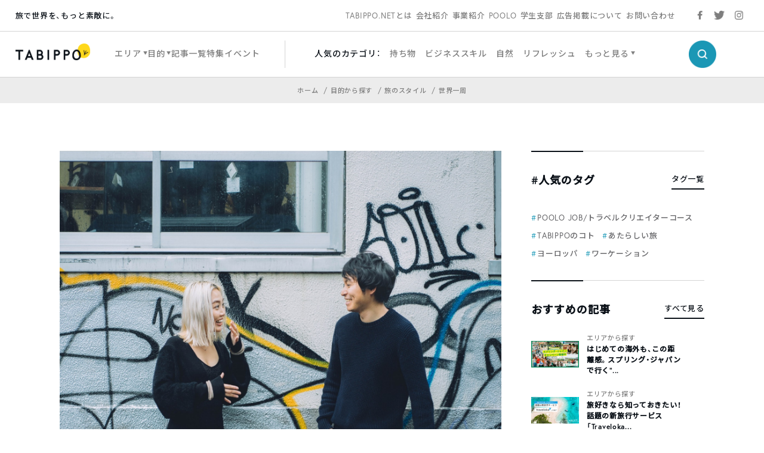

--- FILE ---
content_type: text/html; charset=UTF-8
request_url: https://tabippo.net/travel-money4/
body_size: 26759
content:
<!DOCTYPE html>
<html>
<head prefix="og: http://ogp.me/ns# fb: http://ogp.me/ns/fb#">
  <meta charset="utf-8">
  <meta name="viewport" content="width=device-width,initial-scale=1.0,user-scalable=no">
  <meta name="referrer" content="origin">

  <!-- OGP/metaTag -->
  <!--221228 add-->
<meta name="facebook-domain-verification" content="cehodjlaicsxmng66pwefifuqev8e0" />

<!-- Facebook OGP -->
<meta property="fb:admins" content="100000330699486" />
<meta property="fb:app_id" content="466183936844734" />
<meta property="fb:app_id" content="339584692729300">
<meta property="fb:pages" content="117821764953903" />

<!-- OGP -->
<meta property="og:locale" content="ja_JP">
<!-- <meta property="og:type" content="blog"> -->
<link rel="shortcut icon" href="https://tabippo.net/wp-content/themes/new2020/img/favicon.ico">
<link rel="icon" type=”image/png” href="https://tabippo.net/wp-content/themes/new2020/img/favicon.png">
<link rel="apple-touch-icon" href="https://tabippo.net/wp-content/themes/new2020/img/favicon.jpg">
<link rel="apple-touch-icon-precomposed" href="https://tabippo.net/wp-content/themes/new2020/img/favicon.jpg" />
  


<title>【旅マネーvol.4 TABIPPO創業メンバー・篠原輝一編】「困難を乗り越える」がテーマ。210日間60万円の世界一周旅 | TABIPPO.NET</title>
<meta name="description" content="これまで3名の方に世界一周旅行でのエピソードと、そのかかった費用を聞いてきた旅マネー。その3名に話を聞いたTABIPPOのディレクター・...">

<meta property="og:site_name" content="【旅マネーvol.4 TABIPPO創業メンバー・篠原輝一編】「困難を乗り越える」がテーマ。210日間60万円の世界一周旅">
<meta property="og:title" content="【旅マネーvol.4 TABIPPO創業メンバー・篠原輝一編】「困難を乗り越える」がテーマ。210日間60万円の世界一周旅">
<meta property="og:description" content="これまで3名の方に世界一周旅行でのエピソードと、そのかかった費用を聞いてきた旅マネー。その3名に話を聞いたTABIPPOのディレクター・...">
<meta property="og:url" content="https://tabippo.net/travel-money4/">
<meta property="og:image" content="https://tabippo.net/wp-content/uploads/20200417193122/image-4-1.jpg">

<meta name="twitter:card" content="summary_large_image">

  <script async src="https://securepubads.g.doubleclick.net/tag/js/gpt.js"></script>
<script>
    window.googletag = window.googletag || {cmd: []};
    googletag.cmd.push(function() {
        googletag.defineSlot('/73266699/net_pc_top_info_bottom_left', [300, 250], 'div-gpt-ad-1711607111454-0').addService(googletag.pubads());
        googletag.defineSlot('/73266699/net_pc_top_info_bottom_right', [300, 250], 'div-gpt-ad-1711607529622-0').addService(googletag.pubads());
        googletag.defineSlot('/73266699/net_underINFO_Right_PC', [336, 280], 'div-gpt-ad-1705463684032-0').addService(googletag.pubads());
        googletag.defineSlot('/73266699/net_INFOside_underTag_PC', [300, 250], 'div-gpt-ad-1705463292961-0').addService(googletag.pubads());
        googletag.defineSlot('/73266699/net_Articleside_Right_PC', [300, 250], 'div-gpt-ad-1705463792859-0').addService(googletag.pubads());
        googletag.defineSlot('/73266699/net_article_profile_under_Left_PC', [300, 250], 'div-gpt-ad-1705556770847-0').addService(googletag.pubads());
        googletag.defineSlot('/73266699/net_article_profile_under_Right_PC', [300, 250], 'div-gpt-ad-1705556885999-0').addService(googletag.pubads());
        googletag.defineSlot('/73266699/net_article_profile_under_SP', [300, 250], 'div-gpt-ad-1705557292007-0').addService(googletag.pubads());
        googletag.defineSlot('/73266699/net_article_bottom_SP', [300, 250], 'div-gpt-ad-1705557361026-0').addService(googletag.pubads());
        googletag.pubads().enableSingleRequest();
        googletag.enableServices();
    });
</script>  <link rel="stylesheet" href="https://tabippo.net/wp-content/themes/new2020/style.css?v=1.0.2">
  <!-- <link rel="stylesheet" href="https://use.typekit.net/pra7hrw.css"> -->
  <link rel="stylesheet" href="https://use.typekit.net/xhn2qwx.css">
  <link rel="stylesheet" href="https://cdn.jsdelivr.net/npm/yakuhanjp@3.3.1/dist/css/yakuhanjp.min.css">
  <link rel="stylesheet" href="https://fonts.googleapis.com/css?family=Noto+Sans+JP:300,500&display=swap&subset=japanese">
  <link rel="stylesheet" href="https://maxcdn.bootstrapcdn.com/font-awesome/4.4.0/css/font-awesome.min.css">
  <link rel="stylesheet" href="https://cdnjs.cloudflare.com/ajax/libs/Swiper/5.1.0/css/swiper.min.css">
  <link rel="stylesheet" href="https://tabippo.net/wp-content/themes/new2020/js/drawer/css/drawer.css">
  <link href="https://fonts.googleapis.com/icon?family=Material+Icons"
      rel="stylesheet">
  <link rel="stylesheet" href="https://tabippo.net/wp-content/themes/new2020/stylesheets/driveway.min.css"/>
  <link rel="stylesheet" href="https://use.fontawesome.com/releases/v5.7.2/css/all.css" integrity="sha384-fnmOCqbTlWIlj8LyTjo7mOUStjsKC4pOpQbqyi7RrhN7udi9RwhKkMHpvLbHG9Sr" crossorigin="anonymous">

  <!-- Customize Header (head_custom) -->
  
  <!-- Google Tag Manager -->
<script>(function(w,d,s,l,i){w[l]=w[l]||[];w[l].push({'gtm.start':
new Date().getTime(),event:'gtm.js'});var f=d.getElementsByTagName(s)[0],
j=d.createElement(s),dl=l!='dataLayer'?'&l='+l:'';j.async=true;j.src=
'https://www.googletagmanager.com/gtm.js?id='+i+dl;f.parentNode.insertBefore(j,f);
})(window,document,'script','dataLayer','GTM-5MNNQMQ');</script>
<!-- End Google Tag Manager -->

<!-- Google Anarytics -->
<!-- <script>
	(function(i,s,o,g,r,a,m){i['GoogleAnalyticsObject']=r;i[r]=i[r]||function(){
		(i[r].q=i[r].q||[]).push(arguments)},i[r].l=1*new Date();a=s.createElement(o),
		m=s.getElementsByTagName(o)[0];a.async=1;a.src=g;m.parentNode.insertBefore(a,m)
		})(window,document,'script','//www.google-analytics.com/analytics.js','ga');
		ga('create', 'UA-40115733-1', 'auto');
		ga('require', 'displayfeatures');
		ga('send', 'pageview');
</script> -->
<!-- End Google Anarytics -->

<!-- Google Ad Manager -->
<script type='text/javascript'>
    var googletag = googletag || {};
    googletag.cmd = googletag.cmd || [];
    (function() {
      var gads = document.createElement('script');
      gads.async = true;
      gads.type = 'text/javascript';
      var useSSL = 'https:' == document.location.protocol;
      gads.src = (useSSL ? 'https:' : 'http:') +
      '//www.googletagservices.com/tag/js/gpt.js';
      var node = document.getElementsByTagName('script')[0];
      node.parentNode.insertBefore(gads, node);
    })();
</script>
<!-- End Google Ad Manager -->

<!-- DFP -->
<script type='text/javascript'>
	var category_id = "267";
	window.googletag = window.googletag || {cmd: []};
	googletag.cmd.push(function() {
    var ua = navigator.userAgent;
    if (ua.indexOf('iPhone') > 0 || ua.indexOf('Android') > 0 && ua.indexOf('Mobile') > 0) {
      googletag.defineSlot('/73266699/net_ArticleTop_SP', [320, 100], 'div-gpt-ad-1589187215885-0').addService(googletag.pubads()).setTargeting("tagID", category_id);
      googletag.defineSlot('/73266699/net_inread_video_SP', [1, 1], 'div-gpt-ad-1596168518203-0').addService(googletag.pubads()).setTargeting("tagID", category_id);
      googletag.defineSlot('/73266699/net_ArticleBottom_SP', [300, 250], 'div-gpt-ad-1581875315822-0').addService(googletag.pubads()).setTargeting("tagID", category_id);
    } else {
      googletag.defineSlot('/73266699/net_inread_video_PC', [1, 1], 'div-gpt-ad-1596168805322-0').addService(googletag.pubads()).setTargeting("tagID", category_id);
      googletag.defineSlot('/73266699/net_ArticleBottom_Left_PC', [300, 250], 'div-gpt-ad-1589187089396-0').addService(googletag.pubads()).setTargeting("tagID", category_id);
      googletag.defineSlot('/73266699/net_ArticleBottom_Right_PC', [300, 250], 'div-gpt-ad-1589187126558-0').addService(googletag.pubads()).setTargeting("tagID", category_id);
      googletag.defineSlot('/73266699/net_SideBar_PC', [300, 250], 'div-gpt-ad-1581700744380-0').addService(googletag.pubads()).setTargeting("tagID", category_id);
    }
    googletag.pubads().enableSingleRequest();
    googletag.enableServices();
  });
 </script>
<!-- End DFP -->

<!-- Valuecommerce LinkSwitch -->
<script type="text/javascript" language="javascript">
	var vc_pid = "884805993";
</script><script type="text/javascript" src="//aml.valuecommerce.com/vcdal.js" async></script>
<!-- End Valuecommerce LinkSwitch -->

  <meta name='robots' content='max-image-preview:large' />

<!-- All In One SEO Pack 3.7.1[1149,1217] -->
<meta name="description"  content="世界一周って、思った以上に多種多様なんだなって勉強になりました！ でも、想像していたよりも、みんな大きなトラブルはなく、世界一周しているようで…。もっと、こうスリル満点の、トラブルだらけの旅をした人に話を聞いてみたいかも…！！そこで「スリル満点の世界一周をした人」を探していると、1人のTABIPPOメンバーが名乗り出てくれました！" />

<script type="application/ld+json" class="aioseop-schema">{"@context":"https://schema.org","@graph":[{"@type":"Organization","@id":"https://tabippo.net/#organization","url":"https://tabippo.net/","name":"TABIPPO.NET｜旅の総合WEBメディア","sameAs":[]},{"@type":"WebSite","@id":"https://tabippo.net/#website","url":"https://tabippo.net/","name":"TABIPPO.NET｜旅の総合WEBメディア","publisher":{"@id":"https://tabippo.net/#organization"}},{"@type":"WebPage","@id":"https://tabippo.net/travel-money4/#webpage","url":"https://tabippo.net/travel-money4/","inLanguage":"ja","name":"【旅マネーvol.4 TABIPPO創業メンバー・篠原輝一編】「困難を乗り越える」がテーマ。210日間60万円の世界一周旅","isPartOf":{"@id":"https://tabippo.net/#website"},"breadcrumb":{"@id":"https://tabippo.net/travel-money4/#breadcrumblist"},"description":"世界一周って、思った以上に多種多様なんだなって勉強になりました！\r\nでも、想像していたよりも、みんな大きなトラブルはなく、世界一周しているようで…。もっと、こうスリル満点の、トラブルだらけの旅をした人に話を聞いてみたいかも…！！そこで「スリル満点の世界一周をした人」を探していると、1人のTABIPPOメンバーが名乗り出てくれました！","image":{"@type":"ImageObject","@id":"https://tabippo.net/travel-money4/#primaryimage","url":"https://tabippo.net/wp-content/uploads/20200417193122/image-4-1.jpg","width":1600,"height":1066},"primaryImageOfPage":{"@id":"https://tabippo.net/travel-money4/#primaryimage"},"datePublished":"2020-04-20T08:22:45+09:00","dateModified":"2020-06-25T09:24:22+09:00"},{"@type":"Article","@id":"https://tabippo.net/travel-money4/#article","isPartOf":{"@id":"https://tabippo.net/travel-money4/#webpage"},"author":{"@id":"https://tabippo.net/traveler/okiarisa/#author"},"headline":"【旅マネーvol.4 TABIPPO創業メンバー・篠原輝一編】「困難を乗り越える」がテーマ。210日間60万円の世界一周旅","datePublished":"2020-04-20T08:22:45+09:00","dateModified":"2020-06-25T09:24:22+09:00","commentCount":0,"mainEntityOfPage":{"@id":"https://tabippo.net/travel-money4/#webpage"},"publisher":{"@id":"https://tabippo.net/#organization"},"articleSection":"世界一周, 世界一周の予算, インタビュー, 一人旅, 世界一周, 世界一周経験者, 世界一周航空券, 安い","image":{"@type":"ImageObject","@id":"https://tabippo.net/travel-money4/#primaryimage","url":"https://tabippo.net/wp-content/uploads/20200417193122/image-4-1.jpg","width":1600,"height":1066}},{"@type":"Person","@id":"https://tabippo.net/traveler/okiarisa/#author","name":"於ありさ","sameAs":["https://twitter.com/okiarichan27"],"image":{"@type":"ImageObject","@id":"https://tabippo.net/#personlogo","url":"https://tabippo.net/wp-content/uploads/20190709125651/IMG_0915.jpg","width":96,"height":96,"caption":"於ありさ"}},{"@type":"BreadcrumbList","@id":"https://tabippo.net/travel-money4/#breadcrumblist","itemListElement":[{"@type":"ListItem","position":1,"item":{"@type":"WebPage","@id":"https://tabippo.net/","url":"https://tabippo.net/","name":"TABIPPO.NET｜旅の総合WEBメディア"}},{"@type":"ListItem","position":2,"item":{"@type":"WebPage","@id":"https://tabippo.net/travel-money4/","url":"https://tabippo.net/travel-money4/","name":"【旅マネーvol.4 TABIPPO創業メンバー・篠原輝一編】「困難を乗り越える」がテーマ。210日間60万円の世界一周旅"}}]}]}</script>
<link rel="canonical" href="https://tabippo.net/travel-money4/" />
<meta property="og:type" content="article" />
<meta property="og:title" content="【旅マネーvol.4 TABIPPO創業メンバー・篠原輝一編】「困難を乗り越える」がテーマ。210日間60万円の世界一周旅 | TABIPPO.NET" />
<meta property="og:description" content="世界一周って、思った以上に多種多様なんだなって勉強になりました！ でも、想像していたよりも、みんな大きなトラブルはなく、世界一周しているようで…。もっと、こうスリル満点の、トラブルだらけの旅をした人に話を聞いてみたいかも…！！そこで「スリル満点の世界一周をした人」を探していると、1人のTABIPPOメンバーが名乗り出てくれました！" />
<meta property="og:url" content="https://tabippo.net/travel-money4/" />
<meta property="og:site_name" content="TABIPPO.NET" />
<meta property="og:image" content="https://tabippo.net/wp-content/uploads/20200417193122/image-4-1-1051x700.jpg" />
<meta property="fb:admins" content="100000330699486" />
<meta property="article:published_time" content="2020-04-20T08:22:45Z" />
<meta property="article:modified_time" content="2020-06-25T09:24:22Z" />
<meta property="article:publisher" content="TABIPPO" />
<meta property="og:image:secure_url" content="https://tabippo.net/wp-content/uploads/20200417193122/image-4-1-1051x700.jpg" />
<meta name="twitter:card" content="summary_large_image" />
<meta name="twitter:site" content="@TABIPPO" />
<meta name="twitter:domain" content="tabippo.net" />
<meta name="twitter:title" content="【旅マネーvol.4 TABIPPO創業メンバー・篠原輝一編】「困難を乗り越える」がテーマ。210日間60万円の世界一周旅 | TABIPPO.NET" />
<meta name="twitter:description" content="世界一周って、思った以上に多種多様なんだなって勉強になりました！ でも、想像していたよりも、みんな大きなトラブルはなく、世界一周しているようで…。もっと、こうスリル満点の、トラブルだらけの旅をした人に話を聞いてみたいかも…！！そこで「スリル満点の世界一周をした人」を探していると、1人のTABIPPOメンバーが名乗り出てくれました！" />
<meta name="twitter:image" content="https://tabippo.net/wp-content/uploads/20200417193122/image-4-1-1051x700.jpg" />
<!-- All In One SEO Pack -->
<link rel='dns-prefetch' href='//s.w.org' />
<link rel="alternate" type="application/rss+xml" title="TABIPPO.NET｜旅の総合WEBメディア &raquo; 【旅マネーvol.4 TABIPPO創業メンバー・篠原輝一編】「困難を乗り越える」がテーマ。210日間60万円の世界一周旅 のコメントのフィード" href="https://tabippo.net/travel-money4/feed/" />
		<script type="text/javascript">
			window._wpemojiSettings = {"baseUrl":"https:\/\/s.w.org\/images\/core\/emoji\/13.1.0\/72x72\/","ext":".png","svgUrl":"https:\/\/s.w.org\/images\/core\/emoji\/13.1.0\/svg\/","svgExt":".svg","source":{"concatemoji":"https:\/\/tabippo.net\/wp-includes\/js\/wp-emoji-release.min.js?ver=5.8.6"}};
			!function(e,a,t){var n,r,o,i=a.createElement("canvas"),p=i.getContext&&i.getContext("2d");function s(e,t){var a=String.fromCharCode;p.clearRect(0,0,i.width,i.height),p.fillText(a.apply(this,e),0,0);e=i.toDataURL();return p.clearRect(0,0,i.width,i.height),p.fillText(a.apply(this,t),0,0),e===i.toDataURL()}function c(e){var t=a.createElement("script");t.src=e,t.defer=t.type="text/javascript",a.getElementsByTagName("head")[0].appendChild(t)}for(o=Array("flag","emoji"),t.supports={everything:!0,everythingExceptFlag:!0},r=0;r<o.length;r++)t.supports[o[r]]=function(e){if(!p||!p.fillText)return!1;switch(p.textBaseline="top",p.font="600 32px Arial",e){case"flag":return s([127987,65039,8205,9895,65039],[127987,65039,8203,9895,65039])?!1:!s([55356,56826,55356,56819],[55356,56826,8203,55356,56819])&&!s([55356,57332,56128,56423,56128,56418,56128,56421,56128,56430,56128,56423,56128,56447],[55356,57332,8203,56128,56423,8203,56128,56418,8203,56128,56421,8203,56128,56430,8203,56128,56423,8203,56128,56447]);case"emoji":return!s([10084,65039,8205,55357,56613],[10084,65039,8203,55357,56613])}return!1}(o[r]),t.supports.everything=t.supports.everything&&t.supports[o[r]],"flag"!==o[r]&&(t.supports.everythingExceptFlag=t.supports.everythingExceptFlag&&t.supports[o[r]]);t.supports.everythingExceptFlag=t.supports.everythingExceptFlag&&!t.supports.flag,t.DOMReady=!1,t.readyCallback=function(){t.DOMReady=!0},t.supports.everything||(n=function(){t.readyCallback()},a.addEventListener?(a.addEventListener("DOMContentLoaded",n,!1),e.addEventListener("load",n,!1)):(e.attachEvent("onload",n),a.attachEvent("onreadystatechange",function(){"complete"===a.readyState&&t.readyCallback()})),(n=t.source||{}).concatemoji?c(n.concatemoji):n.wpemoji&&n.twemoji&&(c(n.twemoji),c(n.wpemoji)))}(window,document,window._wpemojiSettings);
		</script>
		<style type="text/css">
img.wp-smiley,
img.emoji {
	display: inline !important;
	border: none !important;
	box-shadow: none !important;
	height: 1em !important;
	width: 1em !important;
	margin: 0 .07em !important;
	vertical-align: -0.1em !important;
	background: none !important;
	padding: 0 !important;
}
</style>
	<link rel='stylesheet' id='wp-block-library-css'  href='https://tabippo.net/wp-includes/css/dist/block-library/style.min.css?ver=5.8.6' type='text/css' media='all' />
<link rel='stylesheet' id='contact-form-7-css'  href='https://tabippo.net/wp-content/plugins/contact-form-7/includes/css/styles.css?ver=5.4.1' type='text/css' media='all' />
<link rel='stylesheet' id='extended_toc-css'  href='https://tabippo.net/wp-content/plugins/extended-table-of-contents-with-nextpage-support/style.css?ver=1.0.0' type='text/css' media='all' />
<link rel='stylesheet' id='toc-screen-css'  href='https://tabippo.net/wp-content/plugins/table-of-contents-plus/screen.min.css?ver=1509' type='text/css' media='all' />
<link rel='stylesheet' id='yyi_rinker_stylesheet-css'  href='https://tabippo.net/wp-content/plugins/yyi-rinker/css/style.css?v=1.0.7&#038;ver=5.8.6' type='text/css' media='all' />
<script type='text/javascript' src='https://tabippo.net/wp-includes/js/jquery/jquery.min.js?ver=3.6.0' id='jquery-core-js'></script>
<script type='text/javascript' src='https://tabippo.net/wp-includes/js/jquery/jquery-migrate.min.js?ver=3.3.2' id='jquery-migrate-js'></script>
<script type='text/javascript' src='https://tabippo.net/wp-content/plugins/yyi-rinker/js/event-tracking.js?v=1.0.7' id='yyi_rinker_event_tracking_script-js'></script>
<link rel="https://api.w.org/" href="https://tabippo.net/wp-json/" /><link rel="alternate" type="application/json" href="https://tabippo.net/wp-json/wp/v2/posts/319535" /><link rel="EditURI" type="application/rsd+xml" title="RSD" href="https://tabippo.net/xmlrpc.php?rsd" />
<link rel="wlwmanifest" type="application/wlwmanifest+xml" href="https://tabippo.net/wp-includes/wlwmanifest.xml" /> 
<meta name="generator" content="WordPress 5.8.6" />
<link rel='shortlink' href='https://tabippo.net/?p=319535' />
<link rel="alternate" type="application/json+oembed" href="https://tabippo.net/wp-json/oembed/1.0/embed?url=https%3A%2F%2Ftabippo.net%2Ftravel-money4%2F" />
<link rel="alternate" type="text/xml+oembed" href="https://tabippo.net/wp-json/oembed/1.0/embed?url=https%3A%2F%2Ftabippo.net%2Ftravel-money4%2F&#038;format=xml" />
<style type="text/css">div#toc_container {background: #ffffff;border: 1px solid #ffffff;}</style><script type="text/javascript" language="javascript">
    var vc_pid = "884805993";
</script><script type="text/javascript" src="//aml.valuecommerce.com/vcdal.js" async></script>		<style type="text/css" id="wp-custom-css">
			/*youtube埋め込み*/
.video {
  position: relative;
  width: 100%;
  height: 0;
  padding-bottom: 56.25%;
  overflow: hidden;
  margin-bottom: 50px;
}
.video iframe {
  width: 100%;
  height: 100%;
  position: absolute;
  top: 0;
  left: 0;
}
/*youtube埋め込み終了*/ 		</style>
		
</head>

<body class="content_body">

  <!-- Google Tag Manager (noscript) -->
  <noscript><iframe src="https://www.googletagmanager.com/ns.html?id=GTM-5MNNQMQ" height="0" width="0" style="display:none;visibility:hidden"></iframe></noscript>
  <!-- End Google Tag Manager (noscript) -->

  <div id="wrapper">
    <header>
      
<div class="global_header">
  <div class="sub_menu">
    <div class="sub_menu_wrap flex_list">
  <div class="site_title_wrap">
    <p class="site_title">旅で世界を、もっと素敵に。</p>
  </div>
  <div class="sub_menu_list_wrap">
    <ul class="sub_menu_list flex_list">
	  <li>
		<a href="https://tabippo.net/about/">TABIPPO.NETとは</a>
	  </li>
	  <li>
		<a href="https://tabippo.net/company/">会社紹介</a>
	  </li>
	  <li>
		<a href="https://tabippo.net/company/service/">事業紹介</a>
	  </li>
	  <li>
		<a href="https://tabippo.net/poolo/">POOLO</a>
	  </li>
	  <li>
		<a href="https://tabippo.net/student/">学生支部</a>
	  </li>
	  <li>
		<a href="https://tabippo.net/for-business/">広告掲載について</a>
	  </li>
	  <li>
		<a href="https://tabippo.net/contact/">お問い合わせ</a>
	  </li>
    </ul>
  </div>
  <div class="sns_list_wrap">
    <ul class="sns_list flex_list">
      <li class="facebook">
        <a target="_blank" href="https://www.facebook.com/around.the.world.tabippo/">
          <img src="https://tabippo.net/wp-content/themes/new2020/img/icon/sns/facebook_gray.png">
        </a>
      </li>
      <li class="twitter">
        <a target="_blank" href="https://twitter.com/TABIPPO">
          <img src="https://tabippo.net/wp-content/themes/new2020/img/icon/sns/twitter_gray.png">
        </a>
      </li>
      <li class="instagram">
        <a target="_blank" href="https://www.instagram.com/tabippo/">
          <img src="https://tabippo.net/wp-content/themes/new2020/img/icon/sns/instagram_gray.png">
        </a>
      </li>
    </ul>
  </div>
</div>
    </div>
  <div class="main_menu">
    <div class="main_menu_wrap flex_list">
  <div class="logo_wrap">
    <a href="https://tabippo.net">
    <img src="https://tabippo.net/wp-content/themes/new2020/img/new_logo.png">
    </a>
  </div>
  <div class="main_menu_list_wrap">
    <ul class="main_menu_list flex_list">
      <li class="w_triangle">
        <span>エリア</span>
        <div class="cover_view">
          <div class="cover_content_wrap flex_list">
    <div class="navigation_wrap">
        <ul class="navigation_list">
      <li>
        <a href="https://tabippo.net/category/area/">
          <p class="en_title">エリアから探す</p>
          <span class="ja_title">ホーム</span>
        </a>
      </li>
    </ul>
      </div>
  <div class="category_search_wrap">
    <ul class="large_category_list flex_list">
            <li>
        <a class="category_title" href="https://tabippo.net/category/area/oversea/">海外</a>
        <ul class="medium_category_list">
                    <li>
            <a class="category_name" href="https://tabippo.net/category/area/oversea/europe/">ヨーロッパ</a>
          </li>
                    <li>
            <a class="category_name" href="https://tabippo.net/category/area/oversea/africa/">アフリカ</a>
          </li>
                    <li>
            <a class="category_name" href="https://tabippo.net/category/area/oversea/latin-america/">中南米</a>
          </li>
                    <li>
            <a class="category_name" href="https://tabippo.net/category/area/oversea/middle-east/">中東</a>
          </li>
                    <li>
            <a class="category_name" href="https://tabippo.net/category/area/oversea/asia/">アジア</a>
          </li>
                    <li>
            <a class="category_name" href="https://tabippo.net/category/area/oversea/oceania/">オセアニア</a>
          </li>
                    <li>
            <a class="category_name" href="https://tabippo.net/category/area/oversea/north-america/">北米</a>
          </li>
                    <li>
            <a class="category_name" href="https://tabippo.net/category/area/oversea/polar/">極地</a>
          </li>
                    <li>
            <a class="category_name" href="https://tabippo.net/category/area/oversea/%e9%9d%9e%e6%89%bf%e8%aa%8d%e5%9b%bd%e5%ae%b6/">非承認国家</a>
          </li>
                  </ul>
              <li>
        <a class="category_title" href="https://tabippo.net/category/area/japan/">日本</a>
        <ul class="medium_category_list">
                    <li>
            <a class="category_name" href="https://tabippo.net/category/area/japan/kyusyu-okinawa/">九州・沖縄地方</a>
          </li>
                    <li>
            <a class="category_name" href="https://tabippo.net/category/area/japan/hokkaido-tohoku/">北海道・東北地方</a>
          </li>
                    <li>
            <a class="category_name" href="https://tabippo.net/category/area/japan/kanto/">関東</a>
          </li>
                    <li>
            <a class="category_name" href="https://tabippo.net/category/area/japan/shikoku/">四国地方</a>
          </li>
                    <li>
            <a class="category_name" href="https://tabippo.net/category/area/japan/kansai/">関西地方</a>
          </li>
                    <li>
            <a class="category_name" href="https://tabippo.net/category/area/japan/chugoku/">中国地方</a>
          </li>
                    <li>
            <a class="category_name" href="https://tabippo.net/category/area/japan/koushinetsu-hokuriku/">甲信越・北陸地方</a>
          </li>
                    <li>
            <a class="category_name" href="https://tabippo.net/category/area/japan/tokai/">東海地方</a>
          </li>
                  </ul>
              </li>
    </ul>
  </div>
</div>        </div>
      </li>
      <li class="w_triangle">
        <span>目的</span>
        <div class="cover_view">
          <div class="cover_content_wrap flex_list">
    <div class="navigation_wrap">
        <ul class="navigation_list">
      <li>
        <a href="https://tabippo.net/category/purpose/">
          <p class="en_title">目的から探す</p>
          <span class="ja_title">ホーム</span>
        </a>
      </li>
    </ul>
      </div>
  <div class="category_search_wrap">
    <ul class="large_category_list dw">
            <li class="dw-panel">
        <a class="category_title" href="https://tabippo.net/category/purpose/travel-issue/">旅行の準備と悩み</a>
        <ul class="medium_category_list">
                    <li>
            <a class="category_name" href="https://tabippo.net/category/purpose/travel-issue/travel_goods/">持ち物</a>
          </li>
                    <li>
            <a class="category_name" href="https://tabippo.net/category/purpose/travel-issue/language/">英語・語学</a>
          </li>
                    <li>
            <a class="category_name" href="https://tabippo.net/category/purpose/travel-issue/backpacker_tabibito/">旅人たちの想い</a>
          </li>
                    <li>
            <a class="category_name" href="https://tabippo.net/category/purpose/travel-issue/travel_hotel/">ホテル・宿泊</a>
          </li>
                    <li>
            <a class="category_name" href="https://tabippo.net/category/purpose/travel-issue/travel_books/">旅の書籍</a>
          </li>
                    <li>
            <a class="category_name" href="https://tabippo.net/category/purpose/travel-issue/travel_plan/">旅行の計画</a>
          </li>
                    <li>
            <a class="category_name" href="https://tabippo.net/category/purpose/travel-issue/transportation/">移動・交通</a>
          </li>
                    <li>
            <a class="category_name" href="https://tabippo.net/category/purpose/travel-issue/travel_air/">航空券</a>
          </li>
                    <li>
            <a class="category_name" href="https://tabippo.net/category/purpose/travel-issue/travel_webservice/">旅行のWEBサービス</a>
          </li>
                    <li>
            <a class="category_name" href="https://tabippo.net/category/purpose/travel-issue/travel_trouble-travel_trouble/">トラブル</a>
          </li>
                    <li>
            <a class="category_name" href="https://tabippo.net/category/purpose/travel-issue/tabippo-event/">旅のイベント</a>
          </li>
                    <li>
            <a class="category_name" href="https://tabippo.net/category/purpose/travel-issue/mobile/">携帯電話・スマートフォン・PC</a>
          </li>
                    <li>
            <a class="category_name" href="https://tabippo.net/category/purpose/travel-issue/travel_money/">お金</a>
          </li>
                    <li>
            <a class="category_name" href="https://tabippo.net/category/purpose/travel-issue/travel_internet/">インターネット・wifi</a>
          </li>
                    <li>
            <a class="category_name" href="https://tabippo.net/category/purpose/travel-issue/travel_sickness/">病気</a>
          </li>
                    <li>
            <a class="category_name" href="https://tabippo.net/category/purpose/travel-issue/travel_security/">治安</a>
          </li>
                    <li>
            <a class="category_name" href="https://tabippo.net/category/purpose/travel-issue/travel_visa/">パスポート・ビザ</a>
          </li>
                    <li>
            <a class="category_name" href="https://tabippo.net/category/purpose/travel-issue/travelhack/">トラベルハック</a>
          </li>
                    <li>
            <a class="category_name" href="https://tabippo.net/category/purpose/travel-issue/travel_vaccination/">予防接種・薬</a>
          </li>
                    <li>
            <a class="category_name" href="https://tabippo.net/category/purpose/travel-issue/travel_insurance/">海外旅行保険</a>
          </li>
                  </ul>
              <li class="dw-panel">
        <a class="category_title" href="https://tabippo.net/category/purpose/travel_style/">旅のスタイル</a>
        <ul class="medium_category_list">
                    <li>
            <a class="category_name" href="https://tabippo.net/category/purpose/travel_style/travel_women/">女子旅</a>
          </li>
                    <li>
            <a class="category_name" href="https://tabippo.net/category/purpose/travel_style/travel_alone/">ひとり旅</a>
          </li>
                    <li>
            <a class="category_name" href="https://tabippo.net/category/purpose/travel_style/aroundtheworld/">世界一周</a>
          </li>
                    <li>
            <a class="category_name" href="https://tabippo.net/category/purpose/travel_style/ryugaku/">留学</a>
          </li>
                    <li>
            <a class="category_name" href="https://tabippo.net/category/purpose/travel_style/travel_couple/">カップル・新婚旅行・ウエディング</a>
          </li>
                    <li>
            <a class="category_name" href="https://tabippo.net/category/purpose/travel_style/students/">学生・卒業旅行</a>
          </li>
                    <li>
            <a class="category_name" href="https://tabippo.net/category/purpose/travel_style/workation/">ワーケーション</a>
          </li>
                    <li>
            <a class="category_name" href="https://tabippo.net/category/purpose/travel_style/working-holiday/">ワーホリ</a>
          </li>
                    <li>
            <a class="category_name" href="https://tabippo.net/category/purpose/travel_style/travel_volunteer/">ボランティア</a>
          </li>
                    <li>
            <a class="category_name" href="https://tabippo.net/category/purpose/travel_style/%e3%83%aa%e3%83%88%e3%83%aa%e3%83%bc%e3%83%88/">リトリート</a>
          </li>
                  </ul>
              <li class="dw-panel">
        <a class="category_title" href="https://tabippo.net/category/purpose/travel-info/">観光＆レジャー</a>
        <ul class="medium_category_list">
                    <li>
            <a class="category_name" href="https://tabippo.net/category/purpose/travel-info/travel_nature/">自然</a>
          </li>
                    <li>
            <a class="category_name" href="https://tabippo.net/category/purpose/travel-info/world-heritage/">世界遺産</a>
          </li>
                    <li>
            <a class="category_name" href="https://tabippo.net/category/purpose/travel-info/food/">グルメ</a>
          </li>
                    <li>
            <a class="category_name" href="https://tabippo.net/category/purpose/travel-info/festival/">フェス・お祭り</a>
          </li>
                    <li>
            <a class="category_name" href="https://tabippo.net/category/purpose/travel-info/outdoor/">アウトドア</a>
          </li>
                    <li>
            <a class="category_name" href="https://tabippo.net/category/purpose/travel-info/shopping/">ショッピング</a>
          </li>
                    <li>
            <a class="category_name" href="https://tabippo.net/category/purpose/travel-info/superb-view/">絶景</a>
          </li>
                    <li>
            <a class="category_name" href="https://tabippo.net/category/purpose/travel-info/healing/">リフレッシュ</a>
          </li>
                    <li>
            <a class="category_name" href="https://tabippo.net/category/purpose/travel-info/travel-spot/">観光名所</a>
          </li>
                    <li>
            <a class="category_name" href="https://tabippo.net/category/purpose/travel-info/night-life/">ナイトライフ</a>
          </li>
                  </ul>
              <li class="dw-panel">
        <a class="category_title" href="https://tabippo.net/category/purpose/carrier-life/">キャリアと人生</a>
        <ul class="medium_category_list">
                    <li>
            <a class="category_name" href="https://tabippo.net/category/purpose/carrier-life/lifestyle/">生き方</a>
          </li>
                    <li>
            <a class="category_name" href="https://tabippo.net/category/purpose/carrier-life/wellbeing/">ウェルビーイング</a>
          </li>
                    <li>
            <a class="category_name" href="https://tabippo.net/category/purpose/carrier-life/recruit-job/">就職・転職</a>
          </li>
                    <li>
            <a class="category_name" href="https://tabippo.net/category/purpose/carrier-life/business-skills/">ビジネススキル</a>
          </li>
                    <li>
            <a class="category_name" href="https://tabippo.net/category/purpose/carrier-life/freelance/">フリーランス</a>
          </li>
                    <li>
            <a class="category_name" href="https://tabippo.net/category/purpose/carrier-life/life-philosophy/">人生哲学</a>
          </li>
                    <li>
            <a class="category_name" href="https://tabippo.net/category/purpose/carrier-life/entrepreneurship/">起業</a>
          </li>
                    <li>
            <a class="category_name" href="https://tabippo.net/category/purpose/carrier-life/self-enlightenment/">自己啓発</a>
          </li>
                    <li>
            <a class="category_name" href="https://tabippo.net/category/purpose/carrier-life/family/">家族</a>
          </li>
                  </ul>
              <li class="dw-panel">
        <a class="category_title" href="https://tabippo.net/category/purpose/culcure/">世界のカルチャー</a>
        <ul class="medium_category_list">
                    <li>
            <a class="category_name" href="https://tabippo.net/category/purpose/culcure/history/">歴史</a>
          </li>
                    <li>
            <a class="category_name" href="https://tabippo.net/category/purpose/culcure/art/">アート</a>
          </li>
                    <li>
            <a class="category_name" href="https://tabippo.net/category/purpose/culcure/food-culture/">食文化</a>
          </li>
                    <li>
            <a class="category_name" href="https://tabippo.net/category/purpose/culcure/travel_movie/">映画</a>
          </li>
                    <li>
            <a class="category_name" href="https://tabippo.net/category/purpose/culcure/travel_sports/">スポーツ</a>
          </li>
                    <li>
            <a class="category_name" href="https://tabippo.net/category/purpose/culcure/fashion/">ファッション</a>
          </li>
                    <li>
            <a class="category_name" href="https://tabippo.net/category/purpose/culcure/love/">恋愛</a>
          </li>
                  </ul>
              <li class="dw-panel">
        <a class="category_title" href="https://tabippo.net/category/purpose/sustainable/">GO SUSTAINABLE</a>
        <ul class="medium_category_list">
                    <li>
            <a class="category_name" href="https://tabippo.net/category/purpose/sustainable/sustainable-tourism/">サステイナブルツーリズム</a>
          </li>
                    <li>
            <a class="category_name" href="https://tabippo.net/category/purpose/sustainable/environment-issues/">環境問題</a>
          </li>
                    <li>
            <a class="category_name" href="https://tabippo.net/category/purpose/sustainable/organic/">オーガニック</a>
          </li>
                    <li>
            <a class="category_name" href="https://tabippo.net/category/purpose/sustainable/ffood-loss/">フードロス</a>
          </li>
                    <li>
            <a class="category_name" href="https://tabippo.net/category/purpose/sustainable/gender/">ジェンダー</a>
          </li>
                    <li>
            <a class="category_name" href="https://tabippo.net/category/purpose/sustainable/racism/">人種差別</a>
          </li>
                    <li>
            <a class="category_name" href="https://tabippo.net/category/purpose/sustainable/poverty/">貧困</a>
          </li>
                  </ul>
              <li class="dw-panel">
        <a class="category_title" href="https://tabippo.net/category/purpose/%e5%9c%b0%e6%96%b9%e5%89%b5%e7%94%9f/">地方創生</a>
        <ul class="medium_category_list">
                  </ul>
              </li>
    </ul>
  </div>
</div>        </div>
      </li>
	  <li>
		<a href="https://tabippo.net/new-articles/">記事一覧</a>
	  </li>
      <li>
        <a href="https://tabippo.net/specials/">特集</a>
      </li>
      <li>
        <a href="https://tabippo.net/events/">イベント</a>
      </li>
    </ul>
  </div>
  <div class="line_l"></div>
  <div class="category_list_wrap flex_list">
    <ul class="category_list flex_list">
      <li>
        <p class="popular_category_title">人気のカテゴリ：</p>
      </li>
            <li>
        <a href="https://tabippo.net/category/purpose/travel-issue/travel_goods/">持ち物</a>
      </li>
            <li>
        <a href="https://tabippo.net/category/purpose/carrier-life/business-skills/">ビジネススキル</a>
      </li>
            <li>
        <a href="https://tabippo.net/category/purpose/travel-info/travel_nature/">自然</a>
      </li>
            <li>
        <a href="https://tabippo.net/category/purpose/travel-info/healing/">リフレッシュ</a>
      </li>
            <li class="w_triangle">
        <span>もっと見る</span>
        <div class="cover_view more_category">
          <div class="cover_content_wrap">
            <ul class="more_category_list flex_list">
                            <li>
                <a href="https://tabippo.net/category/purpose/travel-info/outdoor/">アウトドア</a>
              </li>
                            <li>
                <a href="https://tabippo.net/category/purpose/travel-info/food/">グルメ</a>
              </li>
                            <li>
                <a href="https://tabippo.net/category/purpose/travel-issue/language/">英語・語学</a>
              </li>
                            <li>
                <a href="https://tabippo.net/category/purpose/travel-issue/tabippo-event/backpack-festa/">BackpackFESTA</a>
              </li>
                            <li>
                <a href="https://tabippo.net/category/purpose/sustainable/">GO SUSTAINABLE</a>
              </li>
                            <li>
                <a href="https://tabippo.net/category/purpose/carrier-life/">キャリアと人生</a>
              </li>
                          </ul>
          </div>
        </div>
      </li>
    </ul>
  </div>
  <div class="button_list_wrap flex_list">
    <div class="search_button_wrap">
      <div class="search_button"></div>
      <div class="cover_view">
        <div class="cover_content_wrap">
	<div class="menu_view flex_list">
				<div class="logo_wrap">
			<a href="https://tabippo.net">
				<img src="https://tabippo.net/wp-content/themes/new2020/img/new_logo.png">
			</a>
		</div>
		<div class="text_search_wrap">
			<form method="get" class="text_search" action="https://tabippo.net/">
				<input type="text" name="s" class="text_field" placeholder="キーワードで記事を検索" value="" />
				<input type="submit" class="submit_button" value="">
			</form>
		</div>
		<div class="icon_button_wrap flex_list">
			<div class="close_button_wrap">
				<div class="close_button">
					<img src="https://tabippo.net/wp-content/themes/new2020/img/icon/header/close.png">
				</div>
			</div>
		</div>
			</div>
	<div class="main_view flex_list">
		<div class="search_wrap tag_search">
			<div class="title_wrap flex_list">
				<h3>タグから探す</h3>
				<div class="button_wrap">
					<a class="view_all" href="https://tabippo.net/tags/">タグ一覧</a>
				</div>
			</div>
			<div class="tags_wrap"><ul class="tag_list"><li><a href="https://tabippo.net/tag/poolo-job/">POOLO JOB/トラベルクリエイターコース</a></li><li><a href="https://tabippo.net/tag/things/">TABIPPOのコト</a></li><li><a href="https://tabippo.net/tag/atarashiitabi/">あたらしい旅</a></li><li><a href="https://tabippo.net/tag/%e3%83%a8%e3%83%bc%e3%83%ad%e3%83%83%e3%83%91/">ヨーロッパ</a></li><li><a href="https://tabippo.net/tag/workation/">ワーケーション</a></li></ul></div>
		</div>
		<div class="line"></div>
		<div class="search_wrap area_search">
			<div class="title_wrap flex_list">
				<h3>エリアから探す</h3>
				<div class="button_wrap">
					<a class="view_all" href="https://tabippo.net/category/area/">エリア一覧</a>
				</div>
			</div>
			<div class="area_search_wrap">
				<div class="world_map map_wrap">
					<div class="title_link_wrap">
						<a href="">海外から探す</a>
					</div>
					<img src="https://tabippo.net/wp-content/themes/new2020/img/map_w.png" usemap="#ImageMap_w" alt="" />
					<map name="ImageMap_w">
						<area shape="rect" coords="2,35,273,170" href="https://tabippo.net/category/area/oversea/north-america/" alt="" />
						<area shape="rect" coords="70,519,388,652" href="https://tabippo.net/category/area/oversea/latin-america/" alt="" />
						<area shape="rect" coords="478,695,749,829" href="https://tabippo.net/category/area/oversea/polar" alt="" />
						<area shape="rect" coords="550,412,896,545" href="https://tabippo.net/category/area/oversea/africa/" alt="" />
						<area shape="rect" coords="481,4,888,136" href="https://tabippo.net/category/area/oversea/europe/" alt="" />
						<area shape="rect" coords="691,199,960,332" href="https://tabippo.net/category/area/oversea/middle-east/" alt="" />
						<area shape="rect" coords="902,628,1308,761" href="https://tabippo.net/category/area/oversea/oceania/" alt="" />
						<area shape="rect" coords="994,259,1307,393" href="https://tabippo.net/category/area/oversea/asia/" alt="" />
					</map>
				</div>
				<div class="japan_map map_wrap">
					<div class="title_link_wrap">
						<a href="">国内から探す</a>
					</div>
					<img src="https://tabippo.net/wp-content/themes/new2020/img/map_j.png" usemap="#ImageMap_j" alt="" />
					<map name="ImageMap_j">
						<area shape="rect" coords="824,386,1310,525" href="https://tabippo.net/category/area/japan/hokkaido-tohoku/" alt="" />
						<area shape="rect" coords="324,666,808,805" href="https://tabippo.net/category/area/japan/koushinetsu-hokuriku/" alt="" />
						<area shape="rect" coords="858,894,1156,1035" href="https://tabippo.net/category/area/japan/kanto/" alt="" />
						<area shape="rect" coords="467,857,764,997" href="https://tabippo.net/category/area/japan/tokai/" alt="" />
						<area shape="rect" coords="391,1014,690,1155" href="https://tabippo.net/category/area/japan/kansai/" alt="" />
						<area shape="rect" coords="187,1160,486,1301" href="https://tabippo.net/category/area/japan/shikoku/" alt="" />
						<area shape="rect" coords="58,864,359,1005" href="https://tabippo.net/category/area/japan/chugoku/" alt="" />
						<area shape="rect" coords="18,1324,434,1460" href="https://tabippo.net/category/area/japan/kyushu-okinawa/" alt="" />
					</map>
				</div>
			</div>
		</div>
		<div class="line"></div>
		<div class="search_wrap genre_search">
			<div class="title_wrap flex_list">
				<h3>目的から探す</h3>
				<div class="button_wrap">
					<a class="view_all" href="https://tabippo.net/category/purpose/">目的一覧</a>
				</div>
			</div>
			<div class="genre_search_list dropdown_wrap">
								<div class="dropdown">
					<div class="selected_element dropdown_element">
						<p>旅行の準備と悩み</p>
					</div>
					<div class="dropdown_view">
						<ul class="dropdown_list flex_list">
														<li class="category_text">
								<a href="https://tabippo.net/category/purpose/travel-issue/travel_goods/">持ち物</a>
							</li>
														<li class="category_text">
								<a href="https://tabippo.net/category/purpose/travel-issue/language/">英語・語学</a>
							</li>
														<li class="category_text">
								<a href="https://tabippo.net/category/purpose/travel-issue/backpacker_tabibito/">旅人たちの想い</a>
							</li>
														<li class="category_text">
								<a href="https://tabippo.net/category/purpose/travel-issue/travel_hotel/">ホテル・宿泊</a>
							</li>
														<li class="category_text">
								<a href="https://tabippo.net/category/purpose/travel-issue/travel_books/">旅の書籍</a>
							</li>
														<li class="category_text">
								<a href="https://tabippo.net/category/purpose/travel-issue/travel_plan/">旅行の計画</a>
							</li>
														<li class="category_text">
								<a href="https://tabippo.net/category/purpose/travel-issue/transportation/">移動・交通</a>
							</li>
														<li class="category_text">
								<a href="https://tabippo.net/category/purpose/travel-issue/travel_air/">航空券</a>
							</li>
														<li class="category_text">
								<a href="https://tabippo.net/category/purpose/travel-issue/travel_webservice/">旅行のWEBサービス</a>
							</li>
														<li class="category_text">
								<a href="https://tabippo.net/category/purpose/travel-issue/travel_trouble-travel_trouble/">トラブル</a>
							</li>
														<li class="category_text">
								<a href="https://tabippo.net/category/purpose/travel-issue/tabippo-event/">旅のイベント</a>
							</li>
														<li class="category_text">
								<a href="https://tabippo.net/category/purpose/travel-issue/mobile/">携帯電話・スマートフォン・PC</a>
							</li>
														<li class="category_text">
								<a href="https://tabippo.net/category/purpose/travel-issue/travel_money/">お金</a>
							</li>
														<li class="category_text">
								<a href="https://tabippo.net/category/purpose/travel-issue/travel_internet/">インターネット・wifi</a>
							</li>
														<li class="category_text">
								<a href="https://tabippo.net/category/purpose/travel-issue/travel_sickness/">病気</a>
							</li>
														<li class="category_text">
								<a href="https://tabippo.net/category/purpose/travel-issue/travel_security/">治安</a>
							</li>
														<li class="category_text">
								<a href="https://tabippo.net/category/purpose/travel-issue/travel_visa/">パスポート・ビザ</a>
							</li>
														<li class="category_text">
								<a href="https://tabippo.net/category/purpose/travel-issue/travelhack/">トラベルハック</a>
							</li>
														<li class="category_text">
								<a href="https://tabippo.net/category/purpose/travel-issue/travel_vaccination/">予防接種・薬</a>
							</li>
														<li class="category_text">
								<a href="https://tabippo.net/category/purpose/travel-issue/travel_insurance/">海外旅行保険</a>
							</li>
													</ul>
					</div>
				</div>
								<div class="dropdown">
					<div class="selected_element dropdown_element">
						<p>旅のスタイル</p>
					</div>
					<div class="dropdown_view">
						<ul class="dropdown_list flex_list">
														<li class="category_text">
								<a href="https://tabippo.net/category/purpose/travel_style/travel_women/">女子旅</a>
							</li>
														<li class="category_text">
								<a href="https://tabippo.net/category/purpose/travel_style/travel_alone/">ひとり旅</a>
							</li>
														<li class="category_text">
								<a href="https://tabippo.net/category/purpose/travel_style/aroundtheworld/">世界一周</a>
							</li>
														<li class="category_text">
								<a href="https://tabippo.net/category/purpose/travel_style/ryugaku/">留学</a>
							</li>
														<li class="category_text">
								<a href="https://tabippo.net/category/purpose/travel_style/travel_couple/">カップル・新婚旅行・ウエディング</a>
							</li>
														<li class="category_text">
								<a href="https://tabippo.net/category/purpose/travel_style/students/">学生・卒業旅行</a>
							</li>
														<li class="category_text">
								<a href="https://tabippo.net/category/purpose/travel_style/workation/">ワーケーション</a>
							</li>
														<li class="category_text">
								<a href="https://tabippo.net/category/purpose/travel_style/working-holiday/">ワーホリ</a>
							</li>
														<li class="category_text">
								<a href="https://tabippo.net/category/purpose/travel_style/travel_volunteer/">ボランティア</a>
							</li>
														<li class="category_text">
								<a href="https://tabippo.net/category/purpose/travel_style/%e3%83%aa%e3%83%88%e3%83%aa%e3%83%bc%e3%83%88/">リトリート</a>
							</li>
													</ul>
					</div>
				</div>
								<div class="dropdown">
					<div class="selected_element dropdown_element">
						<p>観光＆レジャー</p>
					</div>
					<div class="dropdown_view">
						<ul class="dropdown_list flex_list">
														<li class="category_text">
								<a href="https://tabippo.net/category/purpose/travel-info/travel_nature/">自然</a>
							</li>
														<li class="category_text">
								<a href="https://tabippo.net/category/purpose/travel-info/world-heritage/">世界遺産</a>
							</li>
														<li class="category_text">
								<a href="https://tabippo.net/category/purpose/travel-info/food/">グルメ</a>
							</li>
														<li class="category_text">
								<a href="https://tabippo.net/category/purpose/travel-info/festival/">フェス・お祭り</a>
							</li>
														<li class="category_text">
								<a href="https://tabippo.net/category/purpose/travel-info/outdoor/">アウトドア</a>
							</li>
														<li class="category_text">
								<a href="https://tabippo.net/category/purpose/travel-info/shopping/">ショッピング</a>
							</li>
														<li class="category_text">
								<a href="https://tabippo.net/category/purpose/travel-info/superb-view/">絶景</a>
							</li>
														<li class="category_text">
								<a href="https://tabippo.net/category/purpose/travel-info/healing/">リフレッシュ</a>
							</li>
														<li class="category_text">
								<a href="https://tabippo.net/category/purpose/travel-info/travel-spot/">観光名所</a>
							</li>
														<li class="category_text">
								<a href="https://tabippo.net/category/purpose/travel-info/night-life/">ナイトライフ</a>
							</li>
													</ul>
					</div>
				</div>
								<div class="dropdown">
					<div class="selected_element dropdown_element">
						<p>キャリアと人生</p>
					</div>
					<div class="dropdown_view">
						<ul class="dropdown_list flex_list">
														<li class="category_text">
								<a href="https://tabippo.net/category/purpose/carrier-life/lifestyle/">生き方</a>
							</li>
														<li class="category_text">
								<a href="https://tabippo.net/category/purpose/carrier-life/wellbeing/">ウェルビーイング</a>
							</li>
														<li class="category_text">
								<a href="https://tabippo.net/category/purpose/carrier-life/recruit-job/">就職・転職</a>
							</li>
														<li class="category_text">
								<a href="https://tabippo.net/category/purpose/carrier-life/business-skills/">ビジネススキル</a>
							</li>
														<li class="category_text">
								<a href="https://tabippo.net/category/purpose/carrier-life/freelance/">フリーランス</a>
							</li>
														<li class="category_text">
								<a href="https://tabippo.net/category/purpose/carrier-life/life-philosophy/">人生哲学</a>
							</li>
														<li class="category_text">
								<a href="https://tabippo.net/category/purpose/carrier-life/entrepreneurship/">起業</a>
							</li>
														<li class="category_text">
								<a href="https://tabippo.net/category/purpose/carrier-life/self-enlightenment/">自己啓発</a>
							</li>
														<li class="category_text">
								<a href="https://tabippo.net/category/purpose/carrier-life/family/">家族</a>
							</li>
													</ul>
					</div>
				</div>
								<div class="dropdown">
					<div class="selected_element dropdown_element">
						<p>世界のカルチャー</p>
					</div>
					<div class="dropdown_view">
						<ul class="dropdown_list flex_list">
														<li class="category_text">
								<a href="https://tabippo.net/category/purpose/culcure/history/">歴史</a>
							</li>
														<li class="category_text">
								<a href="https://tabippo.net/category/purpose/culcure/art/">アート</a>
							</li>
														<li class="category_text">
								<a href="https://tabippo.net/category/purpose/culcure/food-culture/">食文化</a>
							</li>
														<li class="category_text">
								<a href="https://tabippo.net/category/purpose/culcure/travel_movie/">映画</a>
							</li>
														<li class="category_text">
								<a href="https://tabippo.net/category/purpose/culcure/travel_sports/">スポーツ</a>
							</li>
														<li class="category_text">
								<a href="https://tabippo.net/category/purpose/culcure/fashion/">ファッション</a>
							</li>
														<li class="category_text">
								<a href="https://tabippo.net/category/purpose/culcure/love/">恋愛</a>
							</li>
													</ul>
					</div>
				</div>
								<div class="dropdown">
					<div class="selected_element dropdown_element">
						<p>GO SUSTAINABLE</p>
					</div>
					<div class="dropdown_view">
						<ul class="dropdown_list flex_list">
														<li class="category_text">
								<a href="https://tabippo.net/category/purpose/sustainable/sustainable-tourism/">サステイナブルツーリズム</a>
							</li>
														<li class="category_text">
								<a href="https://tabippo.net/category/purpose/sustainable/environment-issues/">環境問題</a>
							</li>
														<li class="category_text">
								<a href="https://tabippo.net/category/purpose/sustainable/organic/">オーガニック</a>
							</li>
														<li class="category_text">
								<a href="https://tabippo.net/category/purpose/sustainable/ffood-loss/">フードロス</a>
							</li>
														<li class="category_text">
								<a href="https://tabippo.net/category/purpose/sustainable/gender/">ジェンダー</a>
							</li>
														<li class="category_text">
								<a href="https://tabippo.net/category/purpose/sustainable/racism/">人種差別</a>
							</li>
														<li class="category_text">
								<a href="https://tabippo.net/category/purpose/sustainable/poverty/">貧困</a>
							</li>
													</ul>
					</div>
				</div>
								<div class="dropdown">
					<div class="selected_element dropdown_element">
						<p>地方創生</p>
					</div>
					<div class="dropdown_view">
						<ul class="dropdown_list flex_list">
													</ul>
					</div>
				</div>
							</div>
		</div>
	</div>
	<div class="search_close_button">
		<p><span>×</span>閉じる</p>
	</div>
</div>
              </div>
    </div>
  </div>
</div>
  </div>
</div>

    </header>

    
    <main id="main" class="page_content">
      <div class="menu_shadow">
      </div>

      <div class="container">


  <div class="breadcrumb clearfix">

    <ul itemscope itemtype="https://schema.org/BreadcrumbList">
      <li itemprop="itemListElement" itemscope itemtype="https://schema.org/ListItem">
        <a href="https://tabippo.net/" itemprop="item">
          <span itemprop="name">ホーム</span>
        </a>
        <meta itemprop="position" content="1" />
      </li>

      <!--タグページの場合-->
            <li itemprop="itemListElement" itemscope itemtype="https://schema.org/ListItem">
        <a href="https://tabippo.net/category/purpose/" itemprop="item">
          <span itemprop="name">
            目的から探す          </span>
        </a>
        <meta itemprop="position" content="2" />
      </li>
            <li itemprop="itemListElement" itemscope itemtype="https://schema.org/ListItem">
        <a href="https://tabippo.net/category/purpose/travel_style/" itemprop="item">
          <span itemprop="name">
            旅のスタイル          </span>
        </a>
        <meta itemprop="position" content="3" />
      </li>
            <li itemprop="itemListElement" itemscope itemtype="https://schema.org/ListItem">
        <a href="https://tabippo.net/travel-money4/" itemprop="item">
          <span itemprop="name">世界一周</span>
        </a>
        <meta itemprop="position" content="4" />
      </li>
          </ul>

  </div>


<div class="article_page flex_list">

  
  
  <div id="post-319535" class="post_article">

    <div class="thumbnail_img">
					<img width="1600" height="1066" src="https://tabippo.net/wp-content/uploads/20200417193122/image-4-1.jpg" class="attachment-post-thumbnail size-post-thumbnail wp-post-image" alt="" loading="lazy" />		    </div>

    <div class="article_info">
      <h1 class="">【旅マネーvol.4 TABIPPO創業メンバー・篠原輝一編】「困難を乗り越える」がテーマ。210日間60万円の世界一周旅</h1>
      <div class="article_info_wrap flex_list">
                  <p class="category_name">
            世界一周          <span class="date">・2020年4月20日（2020年6月25日 更新）</span>
        </p>
      </div>
          </div>

    <div class="share_buttons article_top_share">
      <div class="share_list flex_list">
        <div class="twitter_share share_button_wrap">
          <a class="share_button" href="https://twitter.com/share?url=https://tabippo.net/travel-money4/&text=【旅マネーvol.4 TABIPPO創業メンバー・篠原輝一編】「困難を乗り越える」がテーマ。210日間60万円の世界一周旅 written by @okiarichan27&hashtags=tabippo" onclick="ga('send', 'event', 'SNSシェア', 'クリック_Twitter_記事上', '【旅マネーvol.4 TABIPPO創業メンバー・篠原輝一編】「困難を乗り越える」がテーマ。210日間60万円の世界一周旅'); window.open(this.href, 'snswindow', 'width=550,height=450,personalbar=0,toolbar=0,scrollbars=1,resizable=1'); return false;"><span>ツイート</span></a>
        </div>
        <div class="facebook_share share_button_wrap">
          <a class="share_button" href="https://www.facebook.com/sharer/sharer.php?u=https://tabippo.net/travel-money4/" onclick=" ga('send', 'event', 'SNSシェア', 'クリック_Facebook_記事上', '【旅マネーvol.4 TABIPPO創業メンバー・篠原輝一編】「困難を乗り越える」がテーマ。210日間60万円の世界一周旅'); window.open(this.href, 'snswindow', 'width=550, height=450,personalbar=0,toolbar=0,scrollbars=1,resizable=1'); return false;"><span>シェア</span></a>
        </div>
        <div class="line_share share_button_wrap">
          <a class="share_button" href="http://line.naver.jp/R/msg/text/?【旅マネーvol.4 TABIPPO創業メンバー・篠原輝一編】「困難を乗り越える」がテーマ。210日間60万円の世界一周旅%0D%0Ahttps://tabippo.net/travel-money4/" onclick="ga('send', 'event', 'SNSシェア', 'クリック_LINE_記事上', '【旅マネーvol.4 TABIPPO創業メンバー・篠原輝一編】「困難を乗り越える」がテーマ。210日間60万円の世界一周旅'); window.open(this.href, 'snswindow', 'width=550, height=350, menubar=no, toolbar=no, scrollbars=yes'); return false;"><span>LINEで送る</span></a>
        </div>
                <div class="hatena_share share_button_wrap">
          <a class="share_button" href="http://b.hatena.ne.jp/add?url=https://tabippo.net/travel-money4/" onclick="ga('send', 'event', 'SNSシェア', 'クリック_はてな_記事上', '【旅マネーvol.4 TABIPPO創業メンバー・篠原輝一編】「困難を乗り越える」がテーマ。210日間60万円の世界一周旅'); window.open(this.href, 'snswindow', 'width=650, height=450,personalbar=0,toolbar=0,scrollbars=1,resizable=1'); return false;"><span>0</span></a>
        </div>
      </div>
    </div>

    
          <div class="ad-section--article">
        <!-- /73266699/net_article_profile_under_Left_PC -->
                <div id='div-gpt-ad-1705556770847-0' style='min-width: 300px; min-height: 250px;'>
    <script>
        googletag.cmd.push(function() { googletag.display('div-gpt-ad-1705556770847-0'); });
    </script>
</div>
        <!-- /73266699/net_article_profile_under_Right_PC -->
                <div id='div-gpt-ad-1705556885999-0' style='min-width: 300px; min-height: 250px;'>
    <script>
        googletag.cmd.push(function() { googletag.display('div-gpt-ad-1705556885999-0'); });
    </script>
</div>
      </div>
        
    <div class="post_content">
      <p>これまで3名の方に世界一周旅行でのエピソードと、そのかかった費用を聞いてきた旅マネー。その3名に話を聞いたTABIPPOのディレクター・ありーにこれまでの取材の印象を聞いてみると…</p>
<div class="bubble_r flex_list">
<div class="persona_wrap">
<div class="img_wrap"><img src="https://tabippo.net/wp-content/uploads/20200417193216/arisa.png" /></div>
<p class="name">ありー</p>
</div>
<div class="text_wrap">
<p>世界一周って、思った以上に多種多様なんだなって勉強になりました！</p>
<p>でも、想像していたよりも、みんな大きなトラブルはなく、世界一周しているようで…。もっと、こうスリル満点の、トラブルだらけの旅をした人に話を聞いてみたいかも…！！</p>
</div>
</div>
<p>そこで「スリル満点の世界一周をした人」を探していると、1人のTABIPPOメンバーが名乗り出てくれました！</p>
<p><img loading="lazy" class="alignnone size-full wp-image-319525" src="https://tabippo.net/wp-content/uploads/20200417193022/DSC039941.jpg" alt="" width="1600" height="1066" /></p>
<p>創業期のTABIPPOにジョインした“けんさん”こと、篠原輝一さん。2011年11月から2012年6月まで210日間の世界一周の旅に出たというけんさんですが、トラブル続きということは、お金に関してのエピソードもきっと何かあるはず…！</p>
<p>さっそく、話を聞いてみることにしましょう！</p>
<h2><span id="「やりたいことをやれてない自分がダサい」理想の大人になるために出発">「やりたいことをやれてない自分がダサい」理想の大人になるために出発</span></h2>
<p><img loading="lazy" class="alignnone size-full wp-image-319527" src="https://tabippo.net/wp-content/uploads/20200417193026/DSC04024.jpg" alt="" width="1600" height="1066" /></p>
<div class="bubble_r flex_list">
<div class="persona_wrap">
<div class="img_wrap"><img src="https://tabippo.net/wp-content/uploads/20200417193216/arisa.png" /></div>
<p class="name">ありー</p>
</div>
<div class="text_wrap">けんさんはなんで世界一周しようと思ったんですか？</div>
</div>
<div class="bubble_r flex_list">
<div class="persona_wrap">
<div class="img_wrap"><img src="https://tabippo.net/wp-content/uploads/20200417193218/kenichi.png" /></div>
<p class="name">けんさん</p>
</div>
<div class="text_wrap">20歳の誕生日のときに「このままじゃいけない」って思ったのがきっかけかな。</div>
</div>
<div class="bubble_r flex_list">
<div class="persona_wrap">
<div class="img_wrap"><img src="https://tabippo.net/wp-content/uploads/20200417193216/arisa.png" /></div>
<p class="name">ありー</p>
</div>
<div class="text_wrap">なんでそう思ったんですか？</div>
</div>
<div class="bubble_r flex_list">
<div class="persona_wrap">
<div class="img_wrap"><img src="https://tabippo.net/wp-content/uploads/20200417193218/kenichi.png" /></div>
<p class="name">けんさん</p>
</div>
<div class="text_wrap">
<p>高校時代にサッカーをやっていたんだけど、ケガをしちゃったんだよね。そこから、受験にシフトして大学に入学したんだけど、大学入ってからの目標が何もなくて。なんかとりあえず目標を決めようって思ったの。</p>
<p>んで、その目標が「ヨーロッパ周遊しながらサッカーを見て回る」だったんだけど、まあ普通に大学生活を過ごしちゃって…</p>
</div>
</div>
<p style="text-align: center;"><img loading="lazy" class="alignnone size-full wp-image-319528" src="https://tabippo.net/wp-content/uploads/20200417193027/DSC04027.jpg" alt="" width="1600" height="1066" /><span style="font-size: 8pt;">大学生あるあるな気はする…</span></p>
<div class="bubble_r flex_list">
<div class="persona_wrap">
<div class="img_wrap"><img src="https://tabippo.net/wp-content/uploads/20200417193218/kenichi.png" /></div>
<p class="name">けんさん</p>
</div>
<div class="text_wrap">20歳の誕生日のときに、ふと人生を振り返って「やりたいと思っていたことをやれてないってダサいな。何もやらずに就職するのは違うな」と思って、この状況から脱却しなきゃって思ったの。</div>
</div>
<div class="bubble_r flex_list">
<div class="persona_wrap">
<div class="img_wrap"><img src="https://tabippo.net/wp-content/uploads/20200417193216/arisa.png" /></div>
<p class="name">ありー</p>
</div>
<div class="text_wrap">なるほど。</div>
</div>
<div class="bubble_r flex_list">
<div class="persona_wrap">
<div class="img_wrap"><img src="https://tabippo.net/wp-content/uploads/20200417193218/kenichi.png" /></div>
<p class="name">けんさん</p>
</div>
<div class="text_wrap">んで、ヨーロッパに行こうと思って、自分が所属していた「海外事情研究部」の世界一周経験者の人とか、自転車で旅をしているトラベルライターとかに話を聞いて回って。「どうせ海外に行くなら、世界一周しよう！」っていう考えに着地したわけ。</div>
</div>
<h2><span id="ぶっちゃけアルバイトだけでどれくらい稼げるの？気になる資金繰りを調査！">ぶっちゃけアルバイトだけでどれくらい稼げるの？気になる資金繰りを調査！</span></h2>
<div class="bubble_r flex_list">
<div class="persona_wrap">
<div class="img_wrap"><img src="https://tabippo.net/wp-content/uploads/20200417193216/arisa.png" /></div>
<p class="name">ありー</p>
</div>
<div class="text_wrap">
<p>世界一周しようと思ったからって、いきなり行けないじゃないですか。どうやってお金を貯めたんですか？</p>
</div>
</div>
<div class="bubble_r flex_list">
<div class="persona_wrap">
<div class="img_wrap"><img src="https://tabippo.net/wp-content/uploads/20200417193218/kenichi.png" /></div>
<p class="name">けんさん</p>
</div>
<div class="text_wrap">えっとね…めっちゃバイトした。週7でしてた！</div>
</div>
<div class="bubble_r flex_list">
<div class="persona_wrap">
<div class="img_wrap"><img src="https://tabippo.net/wp-content/uploads/20200417193216/arisa.png" /></div>
<p class="name">ありー</p>
</div>
<div class="text_wrap">週7!? 何をやっていたんですか？</div>
</div>
<div class="bubble_r flex_list">
<div class="persona_wrap">
<div class="img_wrap"><img src="https://tabippo.net/wp-content/uploads/20200417193218/kenichi.png" /></div>
<p class="name">けんさん</p>
</div>
<div class="text_wrap">まず横浜のイタリアンレストラン、コンサートの楽屋周りのスタッフ、それから大学の先輩のつながりで大手企業の研修所のフロントの夜勤かな？</div>
</div>
<div class="bubble_r flex_list">
<div class="persona_wrap">
<div class="img_wrap"><img src="https://tabippo.net/wp-content/uploads/20200417193216/arisa.png" /></div>
<p class="name">ありー</p>
</div>
<div class="text_wrap">え、フロントの夜勤って何時から何時までの勤務なんですか？</div>
</div>
<div class="bubble_r flex_list">
<div class="persona_wrap">
<div class="img_wrap"><img src="https://tabippo.net/wp-content/uploads/20200417193218/kenichi.png" /></div>
<p class="name">けんさん</p>
</div>
<div class="text_wrap">
<p>昼12時～7時かな。ただ、研修所だから変な時間にチェックインのお客さんが来ることもなく、夜は普通に眠れるんだよね。それで1回の勤務につき、2万円ももらえる。</p>
</div>
</div>
<p style="text-align: center;"><img loading="lazy" class="alignnone size-full wp-image-319530" src="https://tabippo.net/wp-content/uploads/20200417193118/image-18.jpg" alt="" width="1600" height="1066" /><span style="font-size: 8pt;">なにそれめっちゃいいじゃん…</span></p>
<div class="bubble_r flex_list">
<div class="persona_wrap">
<div class="img_wrap"><img src="https://tabippo.net/wp-content/uploads/20200417193218/kenichi.png" /></div>
<p class="name">けんさん</p>
</div>
<div class="text_wrap">
<p>そんな感じで一番多い月で27万円くらい稼いで、100万円ほど貯めたんだけど、同時期に家庭の事情などの関係で40万円の支出があってさ…。だから、ジャスト60万円で世界一周した。</p>
</div>
</div>
<div class="bubble_r flex_list">
<div class="persona_wrap">
<div class="img_wrap"><img src="https://tabippo.net/wp-content/uploads/20200417193216/arisa.png" /></div>
<p class="name">ありー</p>
</div>
<div class="text_wrap">60万円で世界一周できます？ 航空券だけでも結構な額、かかっちゃいそうですけど…</div>
</div>
<div class="bubble_r flex_list">
<div class="persona_wrap">
<div class="img_wrap"><img src="https://tabippo.net/wp-content/uploads/20200417193218/kenichi.png" /></div>
<p class="name">けんさん</p>
</div>
<div class="text_wrap">
<p>航空券はロサンゼルス行きのチケットだけ買って…。準備もほとんどしてなくて、予防接種もしなかったんだよね。保険は一応入ったけど…</p>
</div>
</div>
<div class="bubble_r flex_list">
<div class="persona_wrap">
<div class="img_wrap"><img src="https://tabippo.net/wp-content/uploads/20200417193216/arisa.png" /></div>
<p class="name">ありー</p>
</div>
<div class="text_wrap">結構珍しいというか、無謀…（笑）</div>
</div>
<h2><span id="準備０の無謀な旅がスタート！">準備０の無謀な旅がスタート！</span></h2>
<div class="bubble_r flex_list">
<div class="persona_wrap">
<div class="img_wrap"><img src="https://tabippo.net/wp-content/uploads/20200417193218/kenichi.png" /></div>
<p class="name">けんさん</p>
</div>
<div class="text_wrap">いやいや、準備しなかったのにもちゃんと理由があるのよ。</div>
</div>
<div class="bubble_r flex_list">
<div class="persona_wrap">
<div class="img_wrap"><img src="https://tabippo.net/wp-content/uploads/20200417193216/arisa.png" /></div>
<p class="name">ありー</p>
</div>
<div class="text_wrap">え？理由？</div>
</div>
<div class="bubble_r flex_list">
<div class="persona_wrap">
<div class="img_wrap"><img src="https://tabippo.net/wp-content/uploads/20200417193218/kenichi.png" /></div>
<p class="name">けんさん</p>
</div>
<div class="text_wrap">世界一周するにあたってのテーマが「何も決めない」ってことだったの。</div>
</div>
<div class="bubble_r flex_list">
<div class="persona_wrap">
<div class="img_wrap"><img src="https://tabippo.net/wp-content/uploads/20200417193216/arisa.png" /></div>
<p class="name">ありー</p>
</div>
<div class="text_wrap">え、「何も決めない」がテーマ…？ それはまたなんで？</div>
</div>
<div class="bubble_r flex_list">
<div class="persona_wrap">
<div class="img_wrap"><img src="https://tabippo.net/wp-content/uploads/20200417193218/kenichi.png" /></div>
<p class="name">けんさん</p>
</div>
<div class="text_wrap">自分が何も決めずにいたら、絶対に困難ってあるじゃん。その困難をどう解決するかを楽しもうって！</div>
</div>
<div class="bubble_r flex_list">
<div class="persona_wrap">
<div class="img_wrap"><img src="https://tabippo.net/wp-content/uploads/20200417193216/arisa.png" /></div>
<p class="name">ありー</p>
</div>
<div class="text_wrap">な、なるほど！</div>
</div>
<p style="text-align: center;"><img loading="lazy" class="alignnone size-full wp-image-319531" src="https://tabippo.net/wp-content/uploads/20200417193121/image-2-11.jpg" alt="" width="1600" height="1066" /><span style="font-size: 8pt;">（当時からぶっ飛んでいたんだな…）</span></p>
<div class="bubble_r flex_list">
<div class="persona_wrap">
<div class="img_wrap"><img src="https://tabippo.net/wp-content/uploads/20200417193216/arisa.png" /></div>
<p class="name">ありー</p>
</div>
<div class="text_wrap">スタートはロサンゼルスとのことでしたが、なんで最初がロサンゼルスだったんですか？ アジア圏から周る人の方が多い気がしてて…</div>
</div>
<div class="bubble_r flex_list">
<div class="persona_wrap">
<div class="img_wrap"><img src="https://tabippo.net/wp-content/uploads/20200417193218/kenichi.png" /></div>
<p class="name">けんさん</p>
</div>
<div class="text_wrap">
<p>小2のときに柔道の国際試合でアメリカに行ったときに、ラスベガスで迷子になったことがあって、そのときのことが忘れられなくて。初めての冒険らしかったというか。そのことが自分の中で原体験になってたから、最初は西海岸から行こうと思ったんだよね。</p>
</div>
</div>
<div class="bubble_r flex_list">
<div class="persona_wrap">
<div class="img_wrap"><img src="https://tabippo.net/wp-content/uploads/20200417193216/arisa.png" /></div>
<p class="name">ありー</p>
</div>
<div class="text_wrap">
<p>なるほど。ロサンゼルスへ行って、何してたんですか？ 無計画だったんですもんね？</p>
</div>
</div>
<div class="bubble_r flex_list">
<div class="persona_wrap">
<div class="img_wrap"><img src="https://tabippo.net/wp-content/uploads/20200417193218/kenichi.png" /></div>
<p class="name">けんさん</p>
</div>
<div class="text_wrap">1週間くらいいたんだけど、とりあえず…考えてた！</div>
</div>
<div class="bubble_r flex_list">
<div class="persona_wrap">
<div class="img_wrap"><img src="https://tabippo.net/wp-content/uploads/20200417193216/arisa.png" /></div>
<p class="name">ありー</p>
</div>
<div class="text_wrap">考える？</div>
</div>
<div class="bubble_r flex_list">
<div class="persona_wrap">
<div class="img_wrap"><img src="https://tabippo.net/wp-content/uploads/20200417193218/kenichi.png" /></div>
<p class="name">けんさん</p>
</div>
<div class="text_wrap">そう！海岸に座って海を見ながら「これから何するかな…」って！</div>
</div>
<p style="text-align: center;"><img loading="lazy" class="alignnone size-full wp-image-319526" src="https://tabippo.net/wp-content/uploads/20200417193025/DSC04012.jpg" alt="" width="1600" height="1066" /><span style="font-size: 8pt;">斜め上を行く回答がめっちゃ多い…</span></p>
<div class="bubble_r flex_list">
<div class="persona_wrap">
<div class="img_wrap"><img src="https://tabippo.net/wp-content/uploads/20200417193218/kenichi.png" /></div>
<p class="name">けんさん</p>
</div>
<div class="text_wrap">あとは、現地の大学に遊びに行ったりしてた。これはロス以外の地でもしてたけど。</div>
</div>
<div class="bubble_r flex_list">
<div class="persona_wrap">
<div class="img_wrap"><img src="https://tabippo.net/wp-content/uploads/20200417193216/arisa.png" /></div>
<p class="name">ありー</p>
</div>
<div class="text_wrap">いいですね。でも、それはなんでまた？</div>
</div>
<div class="bubble_r flex_list">
<div class="persona_wrap">
<div class="img_wrap"><img src="https://tabippo.net/wp-content/uploads/20200417193218/kenichi.png" /></div>
<p class="name">けんさん</p>
</div>
<div class="text_wrap">
<p>自分と同い年くらいの人が何を考えているか知りたかったんだよね。それで、英語を話せたわけではないんだけど、いろんな人に話しかけてた！</p>
</div>
</div>
<h2><span id="60万円でぶっちゃけ足りた？">60万円でぶっちゃけ足りた？</span></h2>
<div class="bubble_r flex_list">
<div class="persona_wrap">
<div class="img_wrap"><img src="https://tabippo.net/wp-content/uploads/20200417193216/arisa.png" /></div>
<p class="name">ありー</p>
</div>
<div class="text_wrap">お金の話に戻るんですけど、宿とかどうしたんですか？</div>
</div>
<div class="bubble_r flex_list">
<div class="persona_wrap">
<div class="img_wrap"><img src="https://tabippo.net/wp-content/uploads/20200417193218/kenichi.png" /></div>
<p class="name">けんさん</p>
</div>
<div class="text_wrap">
<p>1500円くらいの安宿に泊まったり、無料で宿泊できるサービスを利用してみたり。</p>
<p>あと、当時のSNSって、今よりももっとオープンな場所で。「世界一周中で、ロサンゼルスについたよ～！」みたいなことをSNSで投稿すると、現地の人が「よかったらご飯食べませんか？」って声をかけてくれたりしたこともあった…！ ペイフォワードの精神っていうのかな、無料で泊らせてもらったり、ご飯を奢ってもらったりしてたから、どうにかなったんだよね。</p>
</div>
</div>
<div class="bubble_r flex_list">
<div class="persona_wrap">
<div class="img_wrap"><img src="https://tabippo.net/wp-content/uploads/20200417193216/arisa.png" /></div>
<p class="name">ありー</p>
</div>
<div class="text_wrap">めちゃくちゃ良い気もするし、知らない人の家に泊まるのは少し怖い気もする。トラブルとかには、巻き込まれなかったんですか？</div>
</div>
<div class="bubble_r flex_list">
<div class="persona_wrap">
<div class="img_wrap"><img src="https://tabippo.net/wp-content/uploads/20200417193218/kenichi.png" /></div>
<p class="name">けんさん</p>
</div>
<div class="text_wrap">
<p>あーなくはなかったかな…。</p>
<p>サンディエゴで夜行バスに乗ってたんだけど、バスの休憩時間に外を歩いていたら、勢いよく車が横付けしてきて、誘拐未遂されかけたのね。あれは、その場にいたホームレスのおじさんが助けてくれなかったら、どこに連れていかれてたかわかんないね。</p>
</div>
</div>
<div class="bubble_r flex_list">
<div class="persona_wrap">
<div class="img_wrap"><img src="https://tabippo.net/wp-content/uploads/20200417193216/arisa.png" /></div>
<p class="name">ありー</p>
</div>
<div class="text_wrap">
<p>普通に話してますけど、めっちゃ怖い…</p>
<p>ちなみに、アメリカの後はどこに行ったんですか？</p>
</div>
</div>
<div class="bubble_r flex_list">
<div class="persona_wrap">
<div class="img_wrap"><img src="https://tabippo.net/wp-content/uploads/20200417193218/kenichi.png" /></div>
<p class="name">けんさん</p>
</div>
<div class="text_wrap">アルゼンチンに行って、陸路でパラグアイ。ボリビアでは、ホステルで出会った人とウユニ塩湖とかラパスに行って、ペルーはマチュピチュ行ったり…ここまでで2か月半かな。その後は、ヨーロッパ！</div>
</div>
<div class="bubble_r flex_list">
<div class="persona_wrap">
<div class="img_wrap"><img src="https://tabippo.net/wp-content/uploads/20200417193216/arisa.png" /></div>
<p class="name">ありー</p>
</div>
<div class="text_wrap">おお！念願のヨーロッパは何か国くらいいったんですか？</div>
</div>
<div class="bubble_r flex_list">
<div class="persona_wrap">
<div class="img_wrap"><img src="https://tabippo.net/wp-content/uploads/20200417193218/kenichi.png" /></div>
<p class="name">けんさん</p>
</div>
<div class="text_wrap">スペインからモロッコに行って、イギリス、ドイツ、ベルギー、オランダ、ハンガリー、ブルガリア…結構行ったけど覚えてないな。</div>
</div>
<div class="bubble_r flex_list">
<div class="persona_wrap">
<div class="img_wrap"><img src="https://tabippo.net/wp-content/uploads/20200417193216/arisa.png" /></div>
<p class="name">ありー</p>
</div>
<div class="text_wrap">めっちゃ行ってる！ どんな過ごし方をしてたんですか？</div>
</div>
<div class="bubble_r flex_list">
<div class="persona_wrap">
<div class="img_wrap"><img src="https://tabippo.net/wp-content/uploads/20200417193218/kenichi.png" /></div>
<p class="name">けんさん</p>
</div>
<div class="text_wrap">そうだね、ロンドンにいたときは「3.11」があったから、そこでは震災支援活動を手伝っていたかな。それに当時、同い年で同じく世界一周をしていた大学生と「震災支援でできることはないか」って話し合って、<a href="https://ameblo.jp/prayforjapan/">世界中の人から日本に向けたメッセージを集めたサイト</a>も立ち上げたりしたよ。</div>
</div>
<div class="bubble_r flex_list">
<div class="persona_wrap">
<div class="img_wrap"><img src="https://tabippo.net/wp-content/uploads/20200417193216/arisa.png" /></div>
<p class="name">ありー</p>
</div>
<div class="text_wrap">（サイトを見ながら…）すごい！葉加瀬太郎さんからもメッセージいただいているじゃないですか！</div>
</div>
<div class="bubble_r flex_list">
<div class="persona_wrap">
<div class="img_wrap"><img src="https://tabippo.net/wp-content/uploads/20200417193218/kenichi.png" /></div>
<p class="name">けんさん</p>
</div>
<div class="text_wrap">そう！ すごくたくさんの方に協力してもらえて本当に嬉しかったな。そんな反面「こんなことをやっても、被災地にはネットが通っていないから届かないだろう」という批判も受けたりしたんだけど、ずっと発信し続けたら被災地の体育館で避難していた人からもコメントをもらえたりして、自分たちの想いは届いたんだと感動したよ。</div>
</div>
<div class="bubble_r flex_list">
<div class="persona_wrap">
<div class="img_wrap"><img src="https://tabippo.net/wp-content/uploads/20200417193216/arisa.png" /></div>
<p class="name">ありー</p>
</div>
<div class="text_wrap">めちゃくちゃ素敵な活動していたんですね。すごくたくさんの方の優しいメッセージにあふれていて、被災地の方に届いたのなら本当によかったです！</div>
</div>
<div class="bubble_r flex_list">
<div class="persona_wrap">
<div class="img_wrap"><img src="https://tabippo.net/wp-content/uploads/20200417193218/kenichi.png" /></div>
<p class="name">けんさん</p>
</div>
<div class="text_wrap">海外にいながらも、ちゃんとスピード感を出して進められたのもよかったんだよね。震災の翌日にこのプロジェクトを立ち上げて、3日後には、200万人くらいの人がサイトを見にきてくれていたり。</div>
</div>
<div class="bubble_r flex_list">
<div class="persona_wrap">
<div class="img_wrap"><img src="https://tabippo.net/wp-content/uploads/20200417193216/arisa.png" /></div>
<p class="name">ありー</p>
</div>
<div class="text_wrap">すごい！ かなり多くの人が励まされたことだと思います。世界一周中にもこうやって、なにかアクションを起こすことで日本へ還元することができるんですね。</div>
</div>
<div class="bubble_r flex_list">
<div class="persona_wrap">
<div class="img_wrap"><img src="https://tabippo.net/wp-content/uploads/20200417193218/kenichi.png" /></div>
<p class="name">けんさん</p>
</div>
<div class="text_wrap">本当にそうだね。そのプロジェクトから、いろいろ勉強になったよ。でも、そのあとはたしか、個人的に困ったハプニングも起きて…。ロンドンから次の地ドイツに行ったんだけど、ドイツについた日に盲腸になって、入院したんだよね…</div>
</div>
<div class="bubble_r flex_list">
<div class="persona_wrap">
<div class="img_wrap"><img src="https://tabippo.net/wp-content/uploads/20200417193216/arisa.png" /></div>
<p class="name">ありー</p>
</div>
<div class="text_wrap">
<p>え、海外で盲腸ですか！ まず、海外で病気になるってかなりお金かかりそうですね…</p>
</div>
</div>
<div class="bubble_r flex_list">
<div class="persona_wrap">
<div class="img_wrap"><img src="https://tabippo.net/wp-content/uploads/20200417193218/kenichi.png" /></div>
<p class="name">けんさん</p>
</div>
<div class="text_wrap">
<p>そう！現金で40万円くらい払わなきゃいけなかったし、本当にやばいって思った！ 親からも「帰って来い」って言われたし。親の言うことも納得なんだけど、自分の中で「世界一周は成し遂げたいな」って思ってたからさすがに悩んだよね。</p>
<p>でも、ここからちょっとした奇跡が起きて。</p>
</div>
</div>
<div class="bubble_r flex_list">
<div class="persona_wrap">
<div class="img_wrap"><img src="https://tabippo.net/wp-content/uploads/20200417193216/arisa.png" /></div>
<p class="name">ありー</p>
</div>
<div class="text_wrap">奇跡？</div>
</div>
<div class="bubble_r flex_list">
<div class="persona_wrap">
<div class="img_wrap"><img src="https://tabippo.net/wp-content/uploads/20200417193218/kenichi.png" /></div>
<p class="name">けんさん</p>
</div>
<div class="text_wrap">
<p>そう。その街に住んでいた日本人の駐在員の人が、世界一周旅行について僕が当時書いていたブログを見つけてくれて「退院したら1回会おうよ」って連絡してくれたのね。</p>
<p>んで、会ってみたら本当にいい人で、その人の家に20日くらい転がり込んで、泊らせてもらえたの。だから、ひとまず入院した後の宿については心配しなくてよくなって…</p>
</div>
</div>
<div class="bubble_r flex_list">
<div class="persona_wrap">
<div class="img_wrap"><img src="https://tabippo.net/wp-content/uploads/20200417193216/arisa.png" /></div>
<p class="name">ありー</p>
</div>
<div class="text_wrap">すごい話…</div>
</div>
<div class="bubble_r flex_list">
<div class="persona_wrap">
<div class="img_wrap"><img src="https://tabippo.net/wp-content/uploads/20200417193218/kenichi.png" /></div>
<p class="name">けんさん</p>
</div>
<div class="text_wrap">ね。しかも、その人の先輩で同じく駐在している方がいたんだけど、その人が40万円肩代わりしてくれて。</div>
</div>
<div class="bubble_r flex_list">
<div class="persona_wrap">
<div class="img_wrap"><img src="https://tabippo.net/wp-content/uploads/20200417193216/arisa.png" /></div>
<p class="name">ありー</p>
</div>
<div class="text_wrap">え？なんで？</div>
</div>
<div class="bubble_r flex_list">
<div class="persona_wrap">
<div class="img_wrap"><img src="https://tabippo.net/wp-content/uploads/20200417193218/kenichi.png" /></div>
<p class="name">けんさん</p>
</div>
<div class="text_wrap">
<p>その人は、ずっと会社で働いてきたそうなんだけど、本当はすごく旅をしたい人生だったんだって。だから、旅をしている若い人を応援したいってかなり熱く語ってくれて。</p>
<p>さすがにお金を借りるのは「無理です」って言ったんだけど「帰国したら保険で返ってくるお金だし、君の旅への思いに共感して、本気で成し遂げてほしいと思ったから受け取ってくれ」って。</p>
</div>
</div>
<div class="bubble_r flex_list">
<div class="persona_wrap">
<div class="img_wrap"><img src="https://tabippo.net/wp-content/uploads/20200417193216/arisa.png" /></div>
<p class="name">ありー</p>
</div>
<div class="text_wrap">めちゃくちゃすごい出会い。そして、すごい運。</div>
</div>
<div class="bubble_r flex_list">
<div class="persona_wrap">
<div class="img_wrap"><img src="https://tabippo.net/wp-content/uploads/20200417193218/kenichi.png" /></div>
<p class="name">けんさん</p>
</div>
<div class="text_wrap">そのおかげで旅が続けられたんだよね。正直、あの時にお金を貸してもらえなかったら、1度帰国して、またやり直さなきゃって思ってたから、今でも本当に感謝してる。</div>
</div>
<h2><span id="「変わったことは何もない」けど、自分の輝いている瞬間に気づけた">「変わったことは何もない」けど、自分の輝いている瞬間に気づけた</span></h2>
<div class="bubble_r flex_list">
<div class="persona_wrap">
<div class="img_wrap"><img src="https://tabippo.net/wp-content/uploads/20200417193216/arisa.png" /></div>
<p class="name">ありー</p>
</div>
<div class="text_wrap">想像していた通り、なかなか勢いのある旅でしたね。今、当時のことを振り返ってどう思いますか？</div>
</div>
<div class="bubble_r flex_list">
<div class="persona_wrap">
<div class="img_wrap"><img src="https://tabippo.net/wp-content/uploads/20200417193218/kenichi.png" /></div>
<p class="name">けんさん</p>
</div>
<div class="text_wrap">やっぱりね、お金を借りてでも「行きたい」って思う人は行けばいいと思うな。正直、バイトばかりっていうのも時間は奪われるし、楽ではないから…</div>
</div>
<div class="bubble_r flex_list">
<div class="persona_wrap">
<div class="img_wrap"><img src="https://tabippo.net/wp-content/uploads/20200417193216/arisa.png" /></div>
<p class="name">ありー</p>
</div>
<div class="text_wrap">けんさんがその旅で得られたことってなんですか？</div>
</div>
<div class="bubble_r flex_list">
<div class="persona_wrap">
<div class="img_wrap"><img src="https://tabippo.net/wp-content/uploads/20200417193218/kenichi.png" /></div>
<p class="name">けんさん</p>
</div>
<div class="text_wrap">
<p>世界一周中は、今思えば、旅を通して世界観は広がったけど、何かが変わったってことはなかった。</p>
<p>それよりも「世界一周をやる」と決めてから行くまでの準備時間、そのプロセスが一番幸せだったんだよね。自分って目標を決めて、そこに向かって頑張っているときが一番輝いているのかもって気づけた。</p>
</div>
</div>
<div class="bubble_r flex_list">
<div class="persona_wrap">
<div class="img_wrap"><img src="https://tabippo.net/wp-content/uploads/20200417193216/arisa.png" /></div>
<p class="name">ありー</p>
</div>
<div class="text_wrap">なるほど。個人的には何かが起きたときに、なんとかする力と運がすごいなって思ったのですが…。</div>
</div>
<div class="bubble_r flex_list">
<div class="persona_wrap">
<div class="img_wrap"><img src="https://tabippo.net/wp-content/uploads/20200417193218/kenichi.png" /></div>
<p class="name">けんさん</p>
</div>
<div class="text_wrap">あーたしかに！（笑）</div>
</div>
<p><img loading="lazy" class="alignnone size-full wp-image-319529" src="https://tabippo.net/wp-content/uploads/20200417193029/image-32.jpg" alt="" width="1600" height="1067" /></p>
<div class="bubble_r flex_list">
<div class="persona_wrap">
<div class="img_wrap"><img src="https://tabippo.net/wp-content/uploads/20200417193218/kenichi.png" /></div>
<p class="name">けんさん</p>
</div>
<div class="text_wrap">でも、旅って結構人生に例えられることも多いじゃん。まさにそうだと思っていて、旅先で困ったことがあったときには、嫌なことがあったら、絶対に次にいいことがあるって考えてたんだよね。</div>
</div>
<div class="bubble_r flex_list">
<div class="persona_wrap">
<div class="img_wrap"><img src="https://tabippo.net/wp-content/uploads/20200417193216/arisa.png" /></div>
<p class="name">ありー</p>
</div>
<div class="text_wrap">最後に、今旅に行くとしたら、どんな旅がしたいですか？</div>
</div>
<div class="bubble_r flex_list">
<div class="persona_wrap">
<div class="img_wrap"><img src="https://tabippo.net/wp-content/uploads/20200417193218/kenichi.png" /></div>
<p class="name">けんさん</p>
</div>
<div class="text_wrap">
<p>英語とかスペイン語をもっと勉強して、友だちを作る旅をしたいかな。言葉がわかれば、もっと深く話したかったなって人がたくさんいたしね。</p>
</div>
</div>
<h2><span id="【まとめ】けんさんの世界一周旅行は、困難を乗り続けた旅">【まとめ】けんさんの世界一周旅行は、困難を乗り続けた旅</span></h2>
<p>というわけで、今回の「あなたの旅、いくら使ったの？」のゲストけんさんの世界一周はこんな感じ！</p>
<h3><span id="テーマ：冒険を楽しむ。テーマは何も決めずに、困難を乗り越えていく旅！">テーマ：冒険を楽しむ。テーマは何も決めずに、困難を乗り越えていく旅！</span></h3>
<p>・期間：210日<br />
・かかった金額：60万円</p>
<p>それにしても、けんさんの「何とかする力」と「世渡り力」がゆえに実現できたお話でしたね。このほかにも、インドや他の国でもトラブルに巻き込まれたというけんさん。気になる方は、ぜひ直接聞いてみてくださいね。それにしても、予防接種はした方がよかったのでは…？（笑）</p>
<p class="last_credit">All photos by Shigeki Naganuma</p>
<p><a class="border_button" href="https://tabippo.net/special/travel_money/">その他のマネー特集記事はこちら</a></p>
    </div>

    <div class="pagination">
          </div>

    <div style="clear: both;"></div>

    <div class="tags_wrap"><ul class="tag_list"><li><a href="https://tabippo.net/tag/%e3%82%a4%e3%83%b3%e3%82%bf%e3%83%93%e3%83%a5%e3%83%bc/">インタビュー</a></li><li><a href="https://tabippo.net/tag/%e4%b8%80%e4%ba%ba%e6%97%85/">一人旅</a></li><li><a href="https://tabippo.net/tag/%e4%b8%96%e7%95%8c%e4%b8%80%e5%91%a8/">世界一周</a></li><li><a href="https://tabippo.net/tag/%e4%b8%96%e7%95%8c%e4%b8%80%e5%91%a8%e7%b5%8c%e9%a8%93%e8%80%85/">世界一周経験者</a></li><li><a href="https://tabippo.net/tag/%e4%b8%96%e7%95%8c%e4%b8%80%e5%91%a8%e8%88%aa%e7%a9%ba%e5%88%b8/">世界一周航空券</a></li><li><a href="https://tabippo.net/tag/%e5%ae%89%e3%81%84/">安い</a></li></ul></div>

          
        <div class="article_dfp_pc flex_list">
          <div class="dfp_wrap">
            <!-- net_ArticleBottom_Left_PC -->
            <div id='div-gpt-ad-1589187089396-0' style='width: 300px; height: 250px;'>
              <script>
                googletag.cmd.push(function() { googletag.display('div-gpt-ad-1589187089396-0'); });
              </script>
            </div>
            <!-- net_ArticleBottom_Left_PC -->
          </div>
          <div class="dfp_wrap">
            <!-- net_ArticleBottom_Right_PC -->
            <div id='div-gpt-ad-1589187126558-0' style='width: 300px; height: 250px;'>
              <script>
                googletag.cmd.push(function() { googletag.display('div-gpt-ad-1589187126558-0'); });
              </script>
            </div>
            <!-- net_ArticleBottom_Right_PC -->
          </div>
        </div>

          	      <div class="share_buttons article_bottom_share">
        <div class="share_list flex_list">
          <div class="twitter_share share_button_wrap">
            <a class="share_button" href="https://twitter.com/share?url=https://tabippo.net/travel-money4/&text=【旅マネーvol.4 TABIPPO創業メンバー・篠原輝一編】「困難を乗り越える」がテーマ。210日間60万円の世界一周旅 written by @okiarichan27&hashtags=tabippo" onclick="ga('send', 'event', 'SNSシェア', 'クリック_Twitter_記事下PC', '【旅マネーvol.4 TABIPPO創業メンバー・篠原輝一編】「困難を乗り越える」がテーマ。210日間60万円の世界一周旅'); window.open(this.href, 'snswindow', 'width=550,height=450,personalbar=0,toolbar=0,scrollbars=1,resizable=1'); return false;"><span>ツイート</span></a>
          </div>
          <div class="facebook_share share_button_wrap">
            <a class="share_button" href="https://www.facebook.com/sharer/sharer.php?u=https://tabippo.net/travel-money4/" onclick=" ga('send', 'event', 'SNSシェア', 'クリック_Facebook_記事下PC', '【旅マネーvol.4 TABIPPO創業メンバー・篠原輝一編】「困難を乗り越える」がテーマ。210日間60万円の世界一周旅'); window.open(this.href, 'snswindow', 'width=550, height=450,personalbar=0,toolbar=0,scrollbars=1,resizable=1'); return false;"><span>シェア</span></a>
          </div>
          <div class="line_share share_button_wrap">
            <a class="share_button" href="http://line.naver.jp/R/msg/text/?【旅マネーvol.4 TABIPPO創業メンバー・篠原輝一編】「困難を乗り越える」がテーマ。210日間60万円の世界一周旅%0D%0Ahttps://tabippo.net/travel-money4/" onclick="ga('send', 'event', 'SNSシェア', 'クリック_LINE_記事下PC', '【旅マネーvol.4 TABIPPO創業メンバー・篠原輝一編】「困難を乗り越える」がテーマ。210日間60万円の世界一周旅'); window.open(this.href, 'snswindow', 'width=550, height=350, menubar=no, toolbar=no, scrollbars=yes'); return false;"><span>LINEで送る</span></a>
          </div>
                    <div class="hatena_share share_button_wrap">
            <a class="share_button" href="http://b.hatena.ne.jp/add?url=https://tabippo.net/travel-money4/" onclick="ga('send', 'event', 'SNSシェア', 'クリック_はてな_記事下PC', '【旅マネーvol.4 TABIPPO創業メンバー・篠原輝一編】「困難を乗り越える」がテーマ。210日間60万円の世界一周旅'); window.open(this.href, 'snswindow', 'width=650, height=450,personalbar=0,toolbar=0,scrollbars=1,resizable=1'); return false;"><span>0</span></a>
          </div>
        </div>
      </div>
            <div class="writer_info flex_list">
  <span class="writer_type">ライター</span>
  <div class="writer_info_wrap flex_list">
    <a class="writer_icon" href="https://tabippo.net/traveler/okiarisa/">
      <img src='https://tabippo.net/wp-content/uploads/20190709125651/IMG_0915.jpg' class='avator_img'>    </a>
    <div class="detail_wrap">
      <a class="writer_name" href="https://tabippo.net/traveler/okiarisa/">於 ありさ</a>
      <span class="copy">ライター・編集者</span>
      <div class="button_wrap">
        <a class="view_more" href="https://tabippo.net/traveler/okiarisa/">記事一覧へ</a>
      </div>
    </div>
  </div>
  <div class="writer_sns_wrap">
    <div class="writer_sns_list flex_list">
              <div class="writer_twitter writer_sns">
          <a target="_blank" href="https://twitter.com/okiarichan27"></a>
        </div>
                      </div>
  </div>
  <div class="description_wrap">
    <p class="description">「働く」と「スキ」をテーマに発信中のライター・編集者｜インタビューが好き｜将来の夢はコメンテーター｜自分の文章や行動をきっかけに、年齢にとらわれず自分に素直でいられる人が増えたらいいなと思っています｜スキ：アイドル・サンリオ・サッカー・文房具・いちご・旅行｜▷Twitter：@okiarichan27</p>
  </div>
</div>    
  </div>

  
  <div id="sidebar" class="sidebar">

  
  <div class="popular_tag_wrap sidebar_contents_wrap">
    <div class="title_wrap">
      <h3>#人気のタグ</h3>
      <div class="button_wrap">
        <a class="view_all" href="https://tabippo.net/tags/">タグ一覧</a>
      </div>
    </div>
    <div class="list_wrap tags_list_wrap">
      <ul class="tag_list"><li><a href="https://tabippo.net/tag/poolo-job/">POOLO JOB/トラベルクリエイターコース</a></li><li><a href="https://tabippo.net/tag/things/">TABIPPOのコト</a></li><li><a href="https://tabippo.net/tag/atarashiitabi/">あたらしい旅</a></li><li><a href="https://tabippo.net/tag/%e3%83%a8%e3%83%bc%e3%83%ad%e3%83%83%e3%83%91/">ヨーロッパ</a></li><li><a href="https://tabippo.net/tag/workation/">ワーケーション</a></li></ul>    </div>
  </div>


  <div class="sticky_area">

    <div class="other_articles sidebar_contents_wrap">
      <div class="title_wrap">
        <h3>おすすめの記事</h3>
        <div class="button_wrap">
          <a class="view_all" href="https://tabippo.net/tag/recommend/">すべて見る</a>
        </div>
      </div>
      <ul class="other_article_list">
          
        <li class="article_card_wrap flex_list">
          <a class="thumbnail_wrap" href="https://tabippo.net/spring-japan/">
            <img width="1600" height="900" src="https://tabippo.net/wp-content/uploads/20251028161117/spring-japan.png" class="attachment-post-thumbnail size-post-thumbnail wp-post-image" alt="" loading="lazy" />          </a>
          <div class="text_wrap">
            <a class="category_name" href="https://tabippo.net/category/area/">エリアから探す</a>            <a class="article_title" href="https://tabippo.net/spring-japan/">はじめての海外も、この距離感。スプリング・ジャパンで行く“...</a>
          </div>
        </li>
          
        <li class="article_card_wrap flex_list">
          <a class="thumbnail_wrap" href="https://tabippo.net/traveloka/">
            <img width="1600" height="900" src="https://tabippo.net/wp-content/uploads/20250321183604/traveloka_thumbnail.png" class="attachment-post-thumbnail size-post-thumbnail wp-post-image" alt="" loading="lazy" />          </a>
          <div class="text_wrap">
            <a class="category_name" href="https://tabippo.net/category/area/">エリアから探す</a>            <a class="article_title" href="https://tabippo.net/traveloka/">旅好きなら知っておきたい！話題の新旅行サービス「Traveloka...</a>
          </div>
        </li>
          
        <li class="article_card_wrap flex_list">
          <a class="thumbnail_wrap" href="https://tabippo.net/macao-2024/">
            <img width="1600" height="900" src="https://tabippo.net/wp-content/uploads/20240725110359/macau.jpg" class="attachment-post-thumbnail size-post-thumbnail wp-post-image" alt="" loading="lazy" />          </a>
          <div class="text_wrap">
            <a class="category_name" href="https://tabippo.net/category/purpose/travel-info/food/">グルメ</a>            <a class="article_title" href="https://tabippo.net/macao-2024/">片道たったの5時間半！夏休みはマカオでフォトジェニックな旅...</a>
          </div>
        </li>
              </ul>
    </div>

        <div class="dfp_wrap">
      <!-- /73266699/net_Articleside_Right_PC -->
              <div id='div-gpt-ad-1705463792859-0' style='min-width: 300px; min-height: 250px;'>
    <script>
        googletag.cmd.push(function() { googletag.display('div-gpt-ad-1705463792859-0'); });
    </script>
</div>
    </div>
    
  </div>

</div>

</div>
<div class="ad-section--article">
</div>
<div class="optional_area">
  <style>
.related_articles_grid {
  display: grid;
  grid-template-columns: repeat(3, 1fr);
  gap: 2rem;
  padding: 3% 5%;
}
@media screen and (max-width: 768px) {
  .related_articles_grid {
    grid-template-columns: repeat(2, 1fr);
    gap: 1rem;
  }
}
.related_articles_grid .article_card {
  display: flex;
  flex-direction: column;
}
.related_articles_grid .article_card .thumbnail_wrap {
  width: 100%;
  aspect-ratio: 16 / 9;
  overflow: hidden;
}
.related_articles_grid .article_card .thumbnail_wrap img {
  width: 100%;
  height: 100%;
  object-fit: cover;
}
.related_articles_grid .article_card .info_wrap {
  padding: 1rem 0;
}
.related_articles_grid .article_card .info_wrap .text_wrap .article_title {
  display: block;
  font-size: 1rem;
  font-weight: bold;
  line-height: 1.5;
  margin-top: 0.5rem;
  color: #333;
  text-decoration: none;
}
.related_articles_grid .article_card .info_wrap .text_wrap .article_title:hover {
  color: #0066cc;
}
.related_articles_grid .article_card .info_wrap .bottom_wrap {
  margin-top: 0.75rem;
}
.related_articles_grid .article_card .info_wrap .bottom_wrap .writer_wrap {
  display: flex;
  align-items: center;
  gap: 0.5rem;
}
.related_articles_grid .article_card .info_wrap .bottom_wrap .writer_wrap .writer_icon {
  width: 32px;
  height: 32px;
  border-radius: 50%;
  overflow: hidden;
}
.related_articles_grid .article_card .info_wrap .bottom_wrap .writer_wrap .writer_icon img {
  width: 100%;
  height: 100%;
  object-fit: cover;
}
.related_articles_grid .article_card .info_wrap .bottom_wrap .writer_wrap .detail_wrap {
  font-size: 0.75rem;
}
.related_articles_grid .article_card .info_wrap .bottom_wrap .writer_wrap .detail_wrap .date_label {
  color: #999;
  margin-right: 0.5rem;
}
.related_articles_grid .article_card .info_wrap .bottom_wrap .writer_wrap .detail_wrap .writer_name {
  color: #666;
  text-decoration: none;
}
.related_post .no_related {
  text-align: center;
  padding: 2rem;
  color: #999;
}
</style>
<div class="related_post new_post">
  <div class="title_wrap">
    <h2 class="en_title">RELATED</h2>
    <span class="ja_title">関連記事</span>
  </div>
  <div class="list_wrap">
          <div class="related_articles_grid">
                  <article class="article_card">
            <a class="thumbnail_wrap" href="https://tabippo.net/world-travel-with-beer/">
                              <img width="1600" height="900" src="https://tabippo.net/wp-content/uploads/20251222231852/8-10.png" class="attachment-medium size-medium wp-post-image" alt="" loading="lazy" />                          </a>
            <div class="info_wrap">
              <div class="text_wrap">
                <span class="new_mark">New</span>                <a class="category_name" href="https://tabippo.net/category/tabippo-caravan/">TABIPPO CARAVAN</a>                <a class="article_title" href="https://tabippo.net/world-travel-with-beer/">旅の楽しみ方のひとつに。世界一周で改めて学んだ&#8221;ビールの素晴らしさ&#8221;</a>
              </div>
              <div class="bottom_wrap">
                <div class="writer_wrap">
                  <a class="writer_icon" href="https://tabippo.net/traveler/suzukiei/">
                    <img src='https://tabippo.net/wp-content/uploads/20240808113239/profile-1-120x120.png' class='avator_img'>                  </a>
                  <div class="detail_wrap">
                    <span class="date_label">2026年1月22日</span>
                    <a class="writer_name" href="https://tabippo.net/traveler/suzukiei/">えいちゃん</a>
                  </div>
                </div>
              </div>
            </div>
          </article>
                  <article class="article_card">
            <a class="thumbnail_wrap" href="https://tabippo.net/time-spend-alone/">
                              <img width="1600" height="900" src="https://tabippo.net/wp-content/uploads/20251011163700/4175e59545327c0751f8b5499345e433.png" class="attachment-medium size-medium wp-post-image" alt="" loading="lazy" />                          </a>
            <div class="info_wrap">
              <div class="text_wrap">
                                <a class="category_name" href="https://tabippo.net/category/tabippo-caravan/">TABIPPO CARAVAN</a>                <a class="article_title" href="https://tabippo.net/time-spend-alone/">私の旅の原体験。ひとりで過ごした時間が、自分に自信をくれた。</a>
              </div>
              <div class="bottom_wrap">
                <div class="writer_wrap">
                  <a class="writer_icon" href="https://tabippo.net/traveler/sakimatsuo/">
                    <img src='https://tabippo.net/wp-content/uploads/20250810120230/profile-7-120x120.png' class='avator_img'>                  </a>
                  <div class="detail_wrap">
                    <span class="date_label">2025年11月12日</span>
                    <a class="writer_name" href="https://tabippo.net/traveler/sakimatsuo/">松尾紗希</a>
                  </div>
                </div>
              </div>
            </div>
          </article>
                  <article class="article_card">
            <a class="thumbnail_wrap" href="https://tabippo.net/travel-around-the-world/">
                              <img width="1600" height="900" src="https://tabippo.net/wp-content/uploads/20250926213423/1-58.jpg" class="attachment-medium size-medium wp-post-image" alt="" loading="lazy" />                          </a>
            <div class="info_wrap">
              <div class="text_wrap">
                                <a class="category_name" href="https://tabippo.net/category/tabippo-caravan/">TABIPPO CARAVAN</a>                <a class="article_title" href="https://tabippo.net/travel-around-the-world/">ほぼノートラブルで世界一周。旅を楽しみ自分を守るための「マイルール」</a>
              </div>
              <div class="bottom_wrap">
                <div class="writer_wrap">
                  <a class="writer_icon" href="https://tabippo.net/traveler/suzukiei/">
                    <img src='https://tabippo.net/wp-content/uploads/20240808113239/profile-1-120x120.png' class='avator_img'>                  </a>
                  <div class="detail_wrap">
                    <span class="date_label">2025年10月8日</span>
                    <a class="writer_name" href="https://tabippo.net/traveler/suzukiei/">えいちゃん</a>
                  </div>
                </div>
              </div>
            </div>
          </article>
                  <article class="article_card">
            <a class="thumbnail_wrap" href="https://tabippo.net/il-mondo/">
                              <img width="1600" height="900" src="https://tabippo.net/wp-content/uploads/20250918103350/IMG_8791.png" class="attachment-medium size-medium wp-post-image" alt="" loading="lazy" />                          </a>
            <div class="info_wrap">
              <div class="text_wrap">
                                <a class="category_name" href="https://tabippo.net/category/%e3%82%a4%e3%83%b3%e3%82%bf%e3%83%93%e3%83%a5%e3%83%bc/">インタビュー</a>                <a class="article_title" href="https://tabippo.net/il-mondo/">日本を変えたい。「世界を学ぼう」に秘められた熱き想いと「IL MONDO」の軌跡</a>
              </div>
              <div class="bottom_wrap">
                <div class="writer_wrap">
                  <a class="writer_icon" href="https://tabippo.net/traveler/igariasuna/">
                    <img src='https://tabippo.net/wp-content/uploads/20220514112554/cropped-asuna.jpg' class='avator_img'>                  </a>
                  <div class="detail_wrap">
                    <span class="date_label">2025年9月19日</span>
                    <a class="writer_name" href="https://tabippo.net/traveler/igariasuna/">Asuna</a>
                  </div>
                </div>
              </div>
            </div>
          </article>
                  <article class="article_card">
            <a class="thumbnail_wrap" href="https://tabippo.net/105days-world-tour/">
                              <img width="1600" height="900" src="https://tabippo.net/wp-content/uploads/20250623055025/IMG_5457.jpeg" class="attachment-medium size-medium wp-post-image" alt="プエルトバジャルタ観光" loading="lazy" />                          </a>
            <div class="info_wrap">
              <div class="text_wrap">
                                <a class="category_name" href="https://tabippo.net/category/tabippo-caravan/">TABIPPO CARAVAN</a>                <a class="article_title" href="https://tabippo.net/105days-world-tour/">105日間の船旅世界一周へ。自分史上最高の&#8221;いつもそばに誰かがいた夏&#8221;</a>
              </div>
              <div class="bottom_wrap">
                <div class="writer_wrap">
                  <a class="writer_icon" href="https://tabippo.net/traveler/okuyamasaeno/">
                    <img src='https://tabippo.net/wp-content/uploads/20240826134516/profile-2-120x120.png' class='avator_img'>                  </a>
                  <div class="detail_wrap">
                    <span class="date_label">2025年7月12日</span>
                    <a class="writer_name" href="https://tabippo.net/traveler/okuyamasaeno/">奥山冴乃</a>
                  </div>
                </div>
              </div>
            </div>
          </article>
                  <article class="article_card">
            <a class="thumbnail_wrap" href="https://tabippo.net/change/">
                              <img width="1600" height="900" src="https://tabippo.net/wp-content/uploads/20250525192722/f13672a2c04d9b9f12801acf55d0928a.jpeg" class="attachment-medium size-medium wp-post-image" alt="" loading="lazy" />                          </a>
            <div class="info_wrap">
              <div class="text_wrap">
                                <a class="category_name" href="https://tabippo.net/category/tabippo-caravan/">TABIPPO CARAVAN</a>                <a class="article_title" href="https://tabippo.net/change/">どれも正しくて、どれも間違い。一瞬を繋げてたどり着いた旅路のあとに</a>
              </div>
              <div class="bottom_wrap">
                <div class="writer_wrap">
                  <a class="writer_icon" href="https://tabippo.net/traveler/gotandayui/">
                    <img src='https://tabippo.net/wp-content/uploads/20240808113218/profile-GotandaYui-120x120.png' class='avator_img'>                  </a>
                  <div class="detail_wrap">
                    <span class="date_label">2025年6月19日</span>
                    <a class="writer_name" href="https://tabippo.net/traveler/gotandayui/">ゆいかな</a>
                  </div>
                </div>
              </div>
            </div>
          </article>
              </div>
      </div>
</div>  <div class="focus">
    <div class="title_wrap">
    <h2 class="en_title">FOCUS<span class="ja_title">いま注目の特集</span></h2>
    <div class="button_wrap button_wrap_a">
      <a class="view_all" href="https://tabippo.net/specials/">すべて見る</a>
    </div>
  </div>
  <div class="list_wrap">
    <div class="swiper-container focus_list">
      <div class="swiper-wrapper">
                <article class="stories_card swiper-slide">
                    <a href="https://tabippo.net/special/passion-for-travel/">
            <div class="img_wrap">
              <img src="https://tabippo.net/wp-content/uploads/20250707091054/af9e8a2df3465e2ab4d2d907d5ef1890.png" alt="《特集》PASSION FOR TRAVEL">
            </div>
          </a>
        </article>
                <article class="stories_card swiper-slide">
                    <a href="https://tabippo.net/special/remote-islands/">
            <div class="img_wrap">
              <img src="https://tabippo.net/wp-content/uploads/20210301134547/island_focusbanner_3.jpg" alt="《離島特集》まだ知らない日本の魅力を探して">
            </div>
          </a>
        </article>
                <article class="stories_card swiper-slide">
                    <a href="https://tabippo.net/special/norikura/">
            <div class="img_wrap">
              <img src="https://tabippo.net/wp-content/uploads/20230302150047/norikura_FOCUS.jpg" alt="【長野県・乗鞍高原特集】ありのままの自然と触れ合う国立公園の旅">
            </div>
          </a>
        </article>
                <article class="stories_card swiper-slide">
                    <a href="https://tabippo.net/special/kumamoto/">
            <div class="img_wrap">
              <img src="https://tabippo.net/wp-content/uploads/20241219163510/tokushu-02-1.png" alt="熊本の、あたらしい旅">
            </div>
          </a>
        </article>
                <article class="stories_card swiper-slide">
                    <a href="https://tabippo.net/special/poolo/">
            <div class="img_wrap">
              <img src="https://tabippo.net/wp-content/uploads/20250108194202/focus.jpg" alt="《特集》あたらしい旅の学校・POOLO">
            </div>
          </a>
        </article>
                <article class="stories_card swiper-slide">
                    <a href="https://tabippo.net/special/powershotv10/">
            <div class="img_wrap">
              <img src="https://tabippo.net/wp-content/uploads/20240227181550/af9e8a2df3465e2ab4d2d907d5ef1890-scaled.jpg" alt="《特集》Let’s Vlog！はじめての動画撮影テクニックwith PowerShot V10">
            </div>
          </a>
        </article>
                <article class="stories_card swiper-slide">
                    <a href="https://tabippo.net/special/qatar/">
            <div class="img_wrap">
              <img src="https://tabippo.net/wp-content/uploads/20230206140311/Qatar_FOCUS.jpg" alt="《特集》中東・カタールへ旅しよう">
            </div>
          </a>
        </article>
                <article class="stories_card swiper-slide">
                    <a href="https://tabippo.net/special/hokkaido-shiretoko/">
            <div class="img_wrap">
              <img src="https://tabippo.net/wp-content/uploads/20230629153521/shiretoko_.FOCUSjpg.jpg" alt="【北海道｜知床特集】ミライにつなぐ知床のイマ">
            </div>
          </a>
        </article>
                <article class="stories_card swiper-slide">
                    <a href="https://tabippo.net/special/wakayama/">
            <div class="img_wrap">
              <img src="https://tabippo.net/wp-content/uploads/20230210201257/230210_wakayama_bana_02_3.jpg" alt="【和歌山・熊野特集】古くから信仰に支えられた聖域で文化と歴史を学ぶ旅">
            </div>
          </a>
        </article>
                <article class="stories_card swiper-slide">
                    <a href="https://tabippo.net/special/kozushima/">
            <div class="img_wrap">
              <img src="https://tabippo.net/wp-content/uploads/20230209234401/230130_kozu_bana_03-1.jpg" alt="《特集》神話と星を巡る旅。東京の島・神津島を探索">
            </div>
          </a>
        </article>
                <article class="stories_card swiper-slide">
                    <a href="https://tabippo.net/special/paradisecity/">
            <div class="img_wrap">
              <img src="https://tabippo.net/wp-content/uploads/20221226172208/p-city_FOCUS.jpg" alt="《特集》韓国の“楽園”でホカンスをしようーPARADISE CITY">
            </div>
          </a>
        </article>
                <article class="stories_card swiper-slide">
                    <a href="https://tabippo.net/special/tokyo-tourist-info-center-special/">
            <div class="img_wrap">
              <img src="https://tabippo.net/wp-content/uploads/20221124173530/Tokyo_story1124.jpg" alt="《特集》スマホを置いて、町へ出よう｜東京観光情報センターから始まるセレンディピティな旅">
            </div>
          </a>
        </article>
                <article class="stories_card swiper-slide">
                    <a href="https://tabippo.net/special/malaysia/">
            <div class="img_wrap">
              <img src="https://tabippo.net/wp-content/uploads/20211228105508/Malaysia_Focus_fix.jpg" alt="《特集》多様な価値観がある時代に、多様な旅を。マレーシアで">
            </div>
          </a>
        </article>
                <article class="stories_card swiper-slide">
                    <a href="https://tabippo.net/special/beautiful-hokkaido/">
            <div class="img_wrap">
              <img src="https://tabippo.net/wp-content/uploads/20230407091730/doto_illust_story.jpg" alt="【余白をえがく道東特集】圧倒的な自然の美しさに出会う旅">
            </div>
          </a>
        </article>
              </div>
    </div>
    <div class="swiper-pagination">
      <div class="focus-prev swiper-button-prev swiper-button"></div>
      <div class="focus-next swiper-button-next swiper-button"></div>
    </div>
  </div>
  <div class="button_wrap button_wrap_m">
    <a class="view_more" href="https://tabippo.net/specials/">特集をもっと見る</a>
  </div>
</div>
    <style>
  .event_card.is-hidden {
    display: none;
  }
</style>

<div class="event">
  <div class="title_wrap">
    <h2 class="en_title">EVENT</h2>
    <span class="ja_title">イベント一覧</span>
  </div>
  <div class="list_wrap">
    <ul class="event_list">
		                            <li class="event_card ">
					<span class="new_mark">New</span>                    <a class="thumbnail_wrap" href="https://tabippo.net/event/poolo-life-taiken-20/">
						<img width="1200" height="675" src="https://tabippo.net/wp-content/uploads/20260122113800/ab33ab4a3b7a1269508f440c457d2c37.png" class="attachment-post-thumbnail size-post-thumbnail wp-post-image" alt="" loading="lazy" />                    </a>
                    <div class="info_wrap">
                        <p class="date">2026年02月10日（火）</p>
                        <div class="text_wrap">
                            <a class="event_title" href="https://tabippo.net/event/poolo-life-taiken-20/">【2/10@zoom】30代のキャリアをじっくり考えるワークショップ〜好きな時に旅をできる自分であ...</a>
                            <p class="location">オンライン</p>
                        </div>
                    </div>
                </li>
			                            <li class="event_card ">
					<span class="new_mark">New</span>                    <a class="thumbnail_wrap" href="https://tabippo.net/event/20260202poolo/">
						<img width="1600" height="900" src="https://tabippo.net/wp-content/uploads/20260116003320/8d85c55193ec1c110a3adf8948a2691e.jpg" class="attachment-post-thumbnail size-post-thumbnail wp-post-image" alt="" loading="lazy" />                    </a>
                    <div class="info_wrap">
                        <p class="date">2026年02月02日（月）</p>
                        <div class="text_wrap">
                            <a class="event_title" href="https://tabippo.net/event/20260202poolo/">【2/2@zoom】旅を仕事に。「プロのライターから学ぶ文章の企画術」with旅行ライター</a>
                            <p class="location">オンライン</p>
                        </div>
                    </div>
                </li>
			                            <li class="event_card ">
					<span class="new_mark">New</span>                    <a class="thumbnail_wrap" href="https://tabippo.net/event/poolo-life-taiken-25/">
						<img width="1200" height="675" src="https://tabippo.net/wp-content/uploads/20260116172046/70fe1613d22dc8b4bdbb87708509badb-1.png" class="attachment-post-thumbnail size-post-thumbnail wp-post-image" alt="" loading="lazy" />                    </a>
                    <div class="info_wrap">
                        <p class="date">2026年02月20日（金）</p>
                        <div class="text_wrap">
                            <a class="event_title" href="https://tabippo.net/event/poolo-life-taiken-25/">【2/20@zoom】自分の強みと才能を理解するワークショップ〜旅の好奇心の源泉を探る〜</a>
                            <p class="location">オンライン</p>
                        </div>
                    </div>
                </li>
			                            <li class="event_card ">
					<span class="new_mark">New</span>                    <a class="thumbnail_wrap" href="https://tabippo.net/event/poolo-job-taiken-21/">
						<img width="1200" height="675" src="https://tabippo.net/wp-content/uploads/20260116184743/7bc817a9f307746e0f50efcd01c40248.png" class="attachment-post-thumbnail size-post-thumbnail wp-post-image" alt="" loading="lazy" />                    </a>
                    <div class="info_wrap">
                        <p class="date">2026年02月16日（月）</p>
                        <div class="text_wrap">
                            <a class="event_title" href="https://tabippo.net/event/poolo-job-taiken-21/">【2/16@zoom】〜旅を仕事に〜伝わる文章術を学ぶワークショップ</a>
                            <p class="location">オンライン</p>
                        </div>
                    </div>
                </li>
			                            <li class="event_card ">
					<span class="new_mark">New</span>                    <a class="thumbnail_wrap" href="https://tabippo.net/event/poolo-job-taiken-19/">
						<img width="1200" height="675" src="https://tabippo.net/wp-content/uploads/20260116184440/3c55836353ca64ca18980a40f0b3bf7b.png" class="attachment-post-thumbnail size-post-thumbnail wp-post-image" alt="" loading="lazy" />                    </a>
                    <div class="info_wrap">
                        <p class="date">2026年02月13日（金）</p>
                        <div class="text_wrap">
                            <a class="event_title" href="https://tabippo.net/event/poolo-job-taiken-19/">【2/13@zoom】〜旅を仕事に〜伝わる文章術を学ぶワークショップ</a>
                            <p class="location">オンライン</p>
                        </div>
                    </div>
                </li>
			                            <li class="event_card ">
					<span class="new_mark">New</span>                    <a class="thumbnail_wrap" href="https://tabippo.net/event/poolo-job-taiken-15/">
						<img width="1200" height="675" src="https://tabippo.net/wp-content/uploads/20260116184201/003ba970e0d615e2edcb89745a601c91-1.png" class="attachment-post-thumbnail size-post-thumbnail wp-post-image" alt="" loading="lazy" />                    </a>
                    <div class="info_wrap">
                        <p class="date">2026年02月03日（火）</p>
                        <div class="text_wrap">
                            <a class="event_title" href="https://tabippo.net/event/poolo-job-taiken-15/">【2/3@zoom】〜旅を仕事に〜伝わる文章術を学ぶワークショップ</a>
                            <p class="location">オンライン</p>
                        </div>
                    </div>
                </li>
			    </ul>
  </div>
  <div class="button_wrap button_wrap_m">
    <a class="view_more" href="https://tabippo.net/events/">イベント情報をもっと見る</a>
  </div>
</div>


</div>
    </div>
  </main>
  
  <footer>

    <div class="follow_us">
      <div class="title_wrap">
        <h2 class="en_title">FOLLOW US</h2>
        <span class="ja_title">オフィシャルSNS</span>
      </div>
      <div class="list_wrap">
        <ul class="sns_list flex_list">
          <li>
            <a target="_blank" href="https://twitter.com/TABIPPO">
              <div class="text_wrap">
                <p class="sns_name_en">TWITTER</p>
                <span class="sns_name_ja">ツイッター</span>
              </div>
              <div class="img_wrap">
                <img src="https://tabippo.net/wp-content/themes/new2020/img/icon/sns/twitter.png">
              </div>
            </a>
          </li>
          <li>
            <a target="_blank" href="https://www.instagram.com/tabippo/">
              <div class="text_wrap">
                <p class="sns_name_en">INSTAGRAM</p>
                <span class="sns_name_ja">インスタグラム</span>
              </div>
              <div class="img_wrap">
                <img src="https://tabippo.net/wp-content/themes/new2020/img/icon/sns/instagram.png">
              </div>
            </a>
          </li>
          <li>
            <a target="_blank" href="https://www.facebook.com/around.the.world.tabippo/">
              <div class="text_wrap">
                <p class="sns_name_en">FACEBOOK</p>
                <span class="sns_name_ja">フェイスブック</span>
              </div>
              <div class="img_wrap">
                <img src="https://tabippo.net/wp-content/themes/new2020/img/icon/sns/facebook.png">
              </div>
            </a>
          </li>
          <li>
            <a target="_blank" href="https://landing.lineml.jp/r/1654980716-RLr26VWK?lp=lv9TIC">
              <div class="text_wrap">
                <p class="sns_name_en">LINE</p>
                <span class="sns_name_ja">ライン</span>
              </div>
              <div class="img_wrap">
                <img src="https://tabippo.net/wp-content/themes/new2020/img/icon/sns/line.png">
              </div>
            </a>
          </li>
        </ul>
      </div>
    </div>

    <div class="navy_area">
      <div class="navy_wrap flex_list">
        <div class="contact area_wrap">
          <div class="title_wrap">
            <h2 class="en_title">CONTACT</h2>
            <span class="ja_title">お問い合わせ</span>
          </div>
          <p class="description">タイアップでの広告掲載のご相談、社員やライターの採用について、取材/出演依頼など、各種お問い合わせはこちらから。</p>
          <div class="button_wrap">
            <a class="view_more" href="https://tabippo.net/contact/">問い合わせする</a>
          </div>
        </div>
      </div>
    </div>

    <div class="our_service">
      <div class="list_wrap">
        <div class="swiper-container service_list">
          <div class="swiper-wrapper">
                        <div class="swiper-slide">
              <a href="https://poolo.tabippo.net/">
                <div class="thumbnail_wrap">
                  <img src="https://tabippo.net/wp-content/uploads/20240117134057/poolonew_black1.png">
                </div>
              </a>
            </div>
                        <div class="swiper-slide">
              <a href="https://bpf.tabippo.net/2024/">
                <div class="thumbnail_wrap">
                  <img src="https://tabippo.net/wp-content/uploads/20240118131709/bpf2024_logo_2.png">
                </div>
              </a>
            </div>
                        <div class="swiper-slide">
              <a href="https://tabippo-dream.net/">
                <div class="thumbnail_wrap">
                  <img src="https://tabippo.net/wp-content/uploads/20240117164259/dream_logo2023-01.png">
                </div>
              </a>
            </div>
                      </div>
        </div>
      </div>
    </div>

    <div class="overview">
      <div class="f_menu_wrap">
        <div class="logo_wrap">
          <img src="https://tabippo.net/wp-content/themes/new2020/img/new_logo.png">
        </div>
        <div class="list_wrap">
          <ul class="f_menu_list flex_list">
            <li>
              <a href="https://tabippo.net/about/">
                <p class="page_name">TABIPPO.NETとは</p>
              </a>
            </li>
            <li>
              <a href="https://tabippo.net/company/">
                <p class="page_name">会社紹介</p>
              </a>
            </li>
			<li>
			  <a href="https://tabippo.net/poolo/">
				<p class="page_name">POOLO</p>
			  </a>
			</li>
			<li>
			  <a href="https://tabippo.net/student/">
				<p class="page_name">学生支部</p>
			  </a>
			</li>
            <li>
              <a href="https://tabippo.net/for-business/">
                <p class="page_name">広告掲載について</p>
              </a>
            </li>
            <li>
              <a href="https://tabippo.net/contact/">
                <p class="page_name">お問い合わせ</p>
              </a>
            </li>
			<li>
			  <a href="https://tabippo.net/terms-of-service/">
				<p class="page_name">利用規約</p>
			  </a>
			</li>
			<li>
			  <a href="https://tabippo.net/privacy-policy/">
				<p class="page_name">プライバシーポリシー</p>
			  </a>
			</li>
          </ul>
        </div>
      </div>
      <div class="sns_wrap">
        <ul class="sns_list">
          <li>
            <a target="_blank" href="https://twitter.com/TABIPPO">
              <div class="img_wrap">
                <img src="https://tabippo.net/wp-content/themes/new2020/img/icon/sns/twitter_c.png">
              </div>
            </a>
          </li>
          <li>
            <a target="_blank" href="https://www.instagram.com/tabippo/">
              <div class="img_wrap">
                <img src="https://tabippo.net/wp-content/themes/new2020/img/icon/sns/instagram_c.png">
              </div>
            </a>
          </li>
          <li>
            <a target="_blank" href="https://www.facebook.com/around.the.world.tabippo/">
              <div class="img_wrap">
                <img src="https://tabippo.net/wp-content/themes/new2020/img/icon/sns/facebook_c.png">
              </div>
            </a>
          </li>
          <li>
            <a target="_blank" href="https://landing.lineml.jp/r/1654980716-RLr26VWK?lp=lv9TIC">
              <div class="img_wrap">
                <img src="https://tabippo.net/wp-content/themes/new2020/img/icon/sns/line_c.png">
              </div>
            </a>
          </li>
        </ul>
      </div>
    </div>

    <div class="article_index">
      <div class="search_wrap">
        <div class="title_wrap">
          <h2 class="en_title">ARTICLE</h2>
          <span class="ja_title">記事を探す</span>
        </div>
        <div class="list_wrap">
          <ul class="search_list">
            <li>
              <a href="https://tabippo.net/category/area/">
                <p class="search_route">エリアから探す</p>
              </a>
            </li>
            <li>
              <a href="https://tabippo.net/category/purpose/">
                <p class="search_route">目的から探す</p>
              </a>
            </li>
            <li>
              <a href="https://tabippo.net/specials/">
                <p class="search_route">特集から探す</p>
              </a>
            </li>
            <!-- <li>
              <a href="">
                <p class="search_route">写真から探す</p>
              </a>
            </li> -->
            <!-- <li>
              <a href="">
                <p class="search_route">動画から探す</p>
              </a>
            </li> -->
            <li>
              <a href="https://tabippo.net/tag/recommend/">
                <p class="search_route">TABIPPOのおすすめ</p>
              </a>
            </li>
          </ul>
        </div>
      </div>
      <div class="category_wrap">
        <div class="title_wrap">
          <h2 class="en_title">CATEGORY</h2>
          <span class="ja_title">人気のカテゴリー</span>
        </div>
        <div class="list_wrap">
          <ul class="category_list flex_list">
                        <li>
              <a href="https://tabippo.net/category/purpose/sustainable/">GO SUSTAINABLE</a>
            </li>
                        <li>
              <a href="https://tabippo.net/category/purpose/carrier-life/">キャリアと人生</a>
            </li>
                        <li>
              <a href="https://tabippo.net/category/purpose/carrier-life/business-skills/">ビジネススキル</a>
            </li>
                        <li>
              <a href="https://tabippo.net/category/purpose/travel-issue/travel_goods/">持ち物</a>
            </li>
                        <li>
              <a href="https://tabippo.net/category/purpose/travel-issue/tabippo-event/backpack-festa/">BackpackFESTA</a>
            </li>
                        <li>
              <a href="https://tabippo.net/category/purpose/travel-issue/language/">英語・語学</a>
            </li>
                        <li>
              <a href="https://tabippo.net/category/purpose/travel-info/outdoor/">アウトドア</a>
            </li>
                        <li>
              <a href="https://tabippo.net/category/purpose/travel-info/food/">グルメ</a>
            </li>
                        <li>
              <a href="https://tabippo.net/category/purpose/travel-info/healing/">リフレッシュ</a>
            </li>
                        <li>
              <a href="https://tabippo.net/category/purpose/travel-info/travel_nature/">自然</a>
            </li>
                      </ul>
        </div>
      </div>
      <div class="tag_wrap">
        <div class="title_wrap">
          <h2 class="en_title">TAG</h2>
          <span class="ja_title">人気のタグ</span>
        </div>
        <div class="list_wrap">
          <ul class="tag_list"><li><a href="https://tabippo.net/tag/poolo-job/"><p class="tag_name"><span>#</span>POOLO JOB/トラベルクリエイターコース</p></a></li><li><a href="https://tabippo.net/tag/things/"><p class="tag_name"><span>#</span>TABIPPOのコト</p></a></li><li><a href="https://tabippo.net/tag/atarashiitabi/"><p class="tag_name"><span>#</span>あたらしい旅</p></a></li><li><a href="https://tabippo.net/tag/%e3%83%a8%e3%83%bc%e3%83%ad%e3%83%83%e3%83%91/"><p class="tag_name"><span>#</span>ヨーロッパ</p></a></li><li><a href="https://tabippo.net/tag/workation/"><p class="tag_name"><span>#</span>ワーケーション</p></a></li></ul>        </div>
      </div>
    </div>

    <div class="copyright">
      <div class="content_wrap">
        <p>©2026 TABIPPO INC. All Rights Reserved.</p>
      </div>
    </div>

  </footer>

</div>

<script type="text/javascript" src="https://ajax.googleapis.com/ajax/libs/jquery/3.4.1/jquery.min.js"></script>
<script type="text/javascript" src="https://tabippo.net/wp-content/themes/new2020/js/drawer/js/drawer.js"></script>
<script type="text/javascript" src="https://tabippo.net/wp-content/themes/new2020/js/drawer/iscroll.js"></script>
<script src="https://cdnjs.cloudflare.com/ajax/libs/Swiper/5.1.0/js/swiper.min.js"></script>
<script type="text/javascript" src="https://cdnjs.cloudflare.com/ajax/libs/jQuery-rwdImageMaps/1.6/jquery.rwdImageMaps.min.js"></script>
<script type="text/javascript" src="https://tabippo.net/wp-content/themes/new2020/js/script.js"></script>


<script type='text/javascript' src='https://tabippo.net/wp-includes/js/dist/vendor/regenerator-runtime.min.js?ver=0.13.7' id='regenerator-runtime-js'></script>
<script type='text/javascript' src='https://tabippo.net/wp-includes/js/dist/vendor/wp-polyfill.min.js?ver=3.15.0' id='wp-polyfill-js'></script>
<script type='text/javascript' id='contact-form-7-js-extra'>
/* <![CDATA[ */
var wpcf7 = {"api":{"root":"https:\/\/tabippo.net\/wp-json\/","namespace":"contact-form-7\/v1"}};
/* ]]> */
</script>
<script type='text/javascript' src='https://tabippo.net/wp-content/plugins/contact-form-7/includes/js/index.js?ver=5.4.1' id='contact-form-7-js'></script>
<script type='text/javascript' id='toc-front-js-extra'>
/* <![CDATA[ */
var tocplus = {"visibility_show":"Show","visibility_hide":"Hide","visibility_hide_by_default":"1","width":"Auto"};
/* ]]> */
</script>
<script type='text/javascript' src='https://tabippo.net/wp-content/plugins/table-of-contents-plus/front.min.js?ver=1509' id='toc-front-js'></script>
<script type='text/javascript' src='https://tabippo.net/wp-includes/js/wp-embed.min.js?ver=5.8.6' id='wp-embed-js'></script>
<!-- after -->

<!-- Micro Ad -->
<script type="text/javascript" src="//d-cache.microad.jp/js/td_tp_access.js"></script>
<script type="text/javascript">
    microadTd.TP.start({"article_category": "世界一周, 世界一周の予算, インタビュー, 一人旅, 世界一周, 世界一周経験者, 世界一周航空券, 安い" })
</script>
<!-- End Micro Ad -->

<!-- enhance start -->
<!-- <script type="text/javascript" src="https://js.enhance.co.jp/t/183/111/a1183111.js"></script> -->
<!-- enhance end -->

<!-- Facebook Pixel Code -->
<script>
!function(f,b,e,v,n,t,s){if(f.fbq)return;n=f.fbq=function(){n.callMethod?
  n.callMethod.apply(n,arguments):n.queue.push(arguments)};if(!f._fbq)f._fbq=n;
  n.push=n;n.loaded=!0;n.version='2.0';n.queue=[];t=b.createElement(e);t.async=!0;
  t.src=v;s=b.getElementsByTagName(e)[0];s.parentNode.insertBefore(t,s)}(window,
    document,'script','https://connect.facebook.net/en_US/fbevents.js');
    fbq('init', '256927947994759');
    fbq('track', 'PageView');
</script>
<noscript><img height="1" width="1" style="display:none" src="https://www.facebook.com/tr?id=256927947994759&ev=PageView&noscript=1"/>
</noscript>
<!-- DO NOT MODIFY -->
<!-- End Facebook Pixel Code -->

<!-- Customize Footer (footer_custom) -->

</body>
</html>




--- FILE ---
content_type: text/html; charset=utf-8
request_url: https://www.google.com/recaptcha/api2/aframe
body_size: 134
content:
<!DOCTYPE HTML><html><head><meta http-equiv="content-type" content="text/html; charset=UTF-8"></head><body><script nonce="v585al5uokTi7h6y7WnhHg">/** Anti-fraud and anti-abuse applications only. See google.com/recaptcha */ try{var clients={'sodar':'https://pagead2.googlesyndication.com/pagead/sodar?'};window.addEventListener("message",function(a){try{if(a.source===window.parent){var b=JSON.parse(a.data);var c=clients[b['id']];if(c){var d=document.createElement('img');d.src=c+b['params']+'&rc='+(localStorage.getItem("rc::a")?sessionStorage.getItem("rc::b"):"");window.document.body.appendChild(d);sessionStorage.setItem("rc::e",parseInt(sessionStorage.getItem("rc::e")||0)+1);localStorage.setItem("rc::h",'1769113158907');}}}catch(b){}});window.parent.postMessage("_grecaptcha_ready", "*");}catch(b){}</script></body></html>